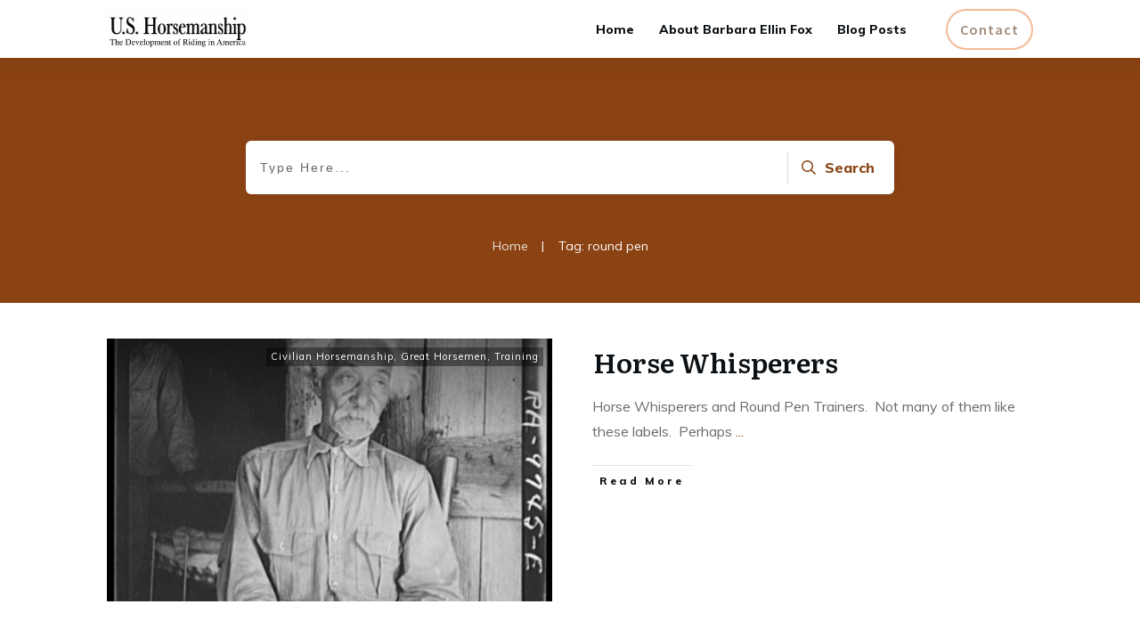

--- FILE ---
content_type: text/css
request_url: https://ushorsemanship.com/wp-content/uploads/thrive/theme-template-1681241431.css?ver=10.8.6
body_size: 17654
content:
@media (min-width: 300px){.tve-theme-1762 .content-section .section-content { padding: 0px !important; min-height: 650px !important; }.tve-theme-1762 #content { padding: 0px !important; }.tve-theme-1762 .bottom-section [data-css="tve-u-16ecb84bb2b"] { margin-left: -20px; padding: 0px !important; }.tve-theme-1762 .bottom-section [data-css="tve-u-16ecb84bb2a"] { margin: 0px 0px 15px !important; background-color: transparent !important; }:not(#tve) .tve-theme-1762 .bottom-section [data-css="tve-u-16ecb84bb2a"] p, :not(#tve) .tve-theme-1762 .bottom-section [data-css="tve-u-16ecb84bb2a"] li, :not(#tve) .tve-theme-1762 .bottom-section [data-css="tve-u-16ecb84bb2a"] blockquote, :not(#tve) .tve-theme-1762 .bottom-section [data-css="tve-u-16ecb84bb2a"] address, :not(#tve) .tve-theme-1762 .bottom-section [data-css="tve-u-16ecb84bb2a"] .tcb-plain-text, :not(#tve) .tve-theme-1762 .bottom-section [data-css="tve-u-16ecb84bb2a"] label { font-style: normal; }.tve-theme-1762 .bottom-section [data-css="tve-u-16ecb84bb2a"] p { padding: 0px !important; margin: 0px !important; }.tve-theme-1762 .bottom-section [data-css="tve-u-16ecb84bb2a"] h3 { padding: 0px !important; margin: 0px !important; }.tve-theme-1762 .bottom-section [data-css="tve-u-16ecb84bb2b"] > .tcb-flex-col { padding-left: 20px; }.tve-theme-1762 .bottom-section [data-css="tve-u-16e8d0bd13f"] { text-align: center; padding: 0px !important; background-image: none !important; margin-top: 0px !important; margin-bottom: 0px !important; }.tve-theme-1762 .bottom-section [data-css="tve-u-16ecb84bb26"] { padding: 0px 20px 20px !important; margin: 0px !important; }.tve-theme-1762 .bottom-section [data-css="tve-u-16ecb84bb27"] { border-bottom-left-radius: 6px; overflow: hidden; border-bottom-right-radius: 6px; background-color: transparent !important; background-image: none !important; }:not(#tve) .tve-theme-1762 .bottom-section .thrv-content-box [data-css="tve-u-16ecb84bb29"] p, :not(#tve) .tve-theme-1762 .bottom-section .thrv-content-box [data-css="tve-u-16ecb84bb29"] li, :not(#tve) .tve-theme-1762 .bottom-section .thrv-content-box [data-css="tve-u-16ecb84bb29"] blockquote, :not(#tve) .tve-theme-1762 .bottom-section .thrv-content-box [data-css="tve-u-16ecb84bb29"] address, :not(#tve) .tve-theme-1762 .bottom-section .thrv-content-box [data-css="tve-u-16ecb84bb29"] .tcb-plain-text, :not(#tve) .tve-theme-1762 .bottom-section .thrv-content-box [data-css="tve-u-16ecb84bb29"] label, :not(#tve) .tve-theme-1762 .bottom-section .thrv-content-box [data-css="tve-u-16ecb84bb29"] h1, :not(#tve) .tve-theme-1762 .bottom-section .thrv-content-box [data-css="tve-u-16ecb84bb29"] h2, :not(#tve) .tve-theme-1762 .bottom-section .thrv-content-box [data-css="tve-u-16ecb84bb29"] h3, :not(#tve) .tve-theme-1762 .bottom-section .thrv-content-box [data-css="tve-u-16ecb84bb29"] h4, :not(#tve) .tve-theme-1762 .bottom-section .thrv-content-box [data-css="tve-u-16ecb84bb29"] h5, :not(#tve) .tve-theme-1762 .bottom-section .thrv-content-box [data-css="tve-u-16ecb84bb29"] h6 { color: var(--tcb-skin-color-4); --tcb-applied-color:var$(--tcb-skin-color-4); }.tve-theme-1762 .bottom-section [data-css="tve-u-16ecb84bb3b"] { padding: 0px !important; margin-bottom: 10px !important; }.tve-theme-1762 .bottom-section [data-css="tve-u-16ecb84bb3d"] { --tcb-applied-color:rgba(0, 0, 0, 0.5); }.tve-theme-1762 .bottom-section [data-css="tve-u-16ecb84bb3e"] { padding: 0px !important; }.tve-theme-1762 .bottom-section [data-css="tve-u-16ecb84bb35"] { font-size: 22px; width: 22px; height: 22px; float: none; padding: 5px !important; margin: 0px auto !important; }.tve-theme-1762 .bottom-section [data-css="tve-u-16ecb84bb2f"] { float: none; z-index: 3; position: relative; min-width: 219px; margin: 0px auto !important; padding: 6px !important; }.tve-theme-1762 .bottom-section [data-css="tve-u-16ecb84bb31"] { padding: 0px !important; }.tve-theme-1762 .bottom-section [data-css="tve-u-16ecb84bb30"] { margin: 0px !important; }.tve-theme-1762 .bottom-section [data-css="tve-u-16ecb84bb32"] { font-size: 22px; width: 22px; height: 22px; float: none; padding: 5px !important; margin: 0px auto !important; }.tve-theme-1762 .bottom-section [data-css="tve-u-16ecb84bb33"] { font-size: 22px; width: 22px; height: 22px; float: none; padding: 5px !important; margin: 0px auto !important; }.tve-theme-1762 .bottom-section [data-css="tve-u-16ecb84bb34"] { font-size: 22px; width: 22px; height: 22px; float: none; padding: 5px !important; margin: 0px auto !important; }:not(#tve) .tve-theme-1762 .bottom-section [data-css="tve-u-16ecb84bb32"] > :first-child { color: var(--tcb-skin-color-4); }:not(#tve) .tve-theme-1762 .bottom-section [data-css="tve-u-16ecb84bb33"] > :first-child { color: var(--tcb-skin-color-4); }:not(#tve) .tve-theme-1762 .bottom-section [data-css="tve-u-16ecb84bb34"] > :first-child { color: var(--tcb-skin-color-4); }:not(#tve) .tve-theme-1762 .bottom-section [data-css="tve-u-16ecb84bb35"] > :first-child { color: var(--tcb-skin-color-4); }.tve-theme-1762 .bottom-section [data-css="tve-u-16ecb84bb2b"] > .tcb-flex-col > .tcb-col { justify-content: center; }:not(#tve) .tve-theme-1762 .bottom-section [data-css="tve-u-16ecb84bb32"]:hover > :first-child { color: var(--tcb-skin-color-3) !important; }:not(#tve) .tve-theme-1762 .bottom-section [data-css="tve-u-16ecb84bb3c"] { --tcb-applied-color:var$(--tcb-skin-color-3); letter-spacing: 2px; color: var(--tcb-skin-color-3) !important; text-transform: none !important; font-weight: var(--g-bold-weight, bold) !important; font-size: 22px !important; padding-bottom: 20px !important; margin-bottom: 0px !important; }.tve-theme-1762 .bottom-section [data-css="tve-u-16ecb857f33"] { background-image: url("https://secure.gravatar.com/avatar/1969ee24b27abfc11a0e5c90c28dc7da?s=256&d=mm&r=g&dynamic_author=1") !important; background-size: cover !important; background-position: 50% 50% !important; background-attachment: scroll !important; background-repeat: no-repeat !important; }.tve-theme-1762 .bottom-section [data-css="tve-u-16ecb85991f"] { width: 320px; float: none; padding: 0px !important; margin-left: auto !important; margin-right: auto !important; }.tve-theme-1762 .bottom-section [data-css="tve-u-16ecb85ac30"] { height: 370px !important; }.tve-theme-1762 .bottom-section [data-css="tve-u-16ecb883718"] { height: 253px; top: 0px; transform: rotate(180deg); }:not(#tve) .tve-theme-1762 .bottom-section [data-css="tve-u-16ecb8b9f08"] { --tcb-applied-color:rgba(0, 0, 0, 0.16); --g-regular-weight:200; --g-bold-weight:600; font-size: 80px !important; line-height: 1em !important; color: rgba(0, 0, 0, 0.16) !important; font-family: Muli !important; font-weight: var(--g-regular-weight, normal) !important; padding-bottom: 35px !important; margin-bottom: 0px !important; }.tve-theme-1762 .bottom-section [data-css="tve-u-16ecb8c4f33"] { text-align: left; }.tve-theme-1762 .bottom-section [data-css="tve-u-16ecb8ccc4d"] { padding: 0px !important; }.tve-theme-1762 .bottom-section [data-css="tve-u-16ecb8dd69b"] { padding: 0px !important; margin-bottom: 20px !important; }:not(#tve) .tve-theme-1762 .bottom-section [data-css="tve-u-16ecb8de870"] { letter-spacing: 3px; text-transform: uppercase !important; font-size: 14px !important; }:not(#tve) .tve-theme-1762 .bottom-section [data-css="tve-u-16ecb84bb33"]:hover > :first-child { color: var(--tcb-skin-color-3) !important; }:not(#tve) .tve-theme-1762 .bottom-section [data-css="tve-u-16ecb84bb34"]:hover > :first-child { color: var(--tcb-skin-color-3) !important; }:not(#tve) .tve-theme-1762 .bottom-section [data-css="tve-u-16ecb84bb35"]:hover > :first-child { color: var(--tcb-skin-color-3) !important; }.tve-theme-1762 .bottom-section .section-background { background-color: var(--tcb-skin-color-0) !important; background-image: linear-gradient(rgba(255, 255, 255, 0.8), rgba(255, 255, 255, 0.8)) !important; background-size: auto !important; background-position: 50% 50% !important; background-attachment: scroll !important; background-repeat: no-repeat !important; }.tve-theme-1762 .top-section .section-background { width: 100% !important; background-color: var(--tcb-skin-color-9) !important; }.tve-theme-1762 .top-section .section-content { text-align: center; width: 100% !important; min-height: 377px !important; padding: 40px 0px 0px !important; }.tve-theme-1762 .top-section [data-css="tve-u-16ef9f82fc4"] { background-image: url("http://ushorsemanship.com/wp-content/uploads/thrive-theme/images/Team_top-img-6-1.jpg") !important; background-size: cover !important; background-position: 50% 50% !important; background-attachment: scroll !important; background-repeat: no-repeat !important; }.tve-theme-1762 .top-section [data-css="tve-u-16ef9f85b00"] { margin: 0px !important; padding: 0px !important; }.tve-theme-1762 .top-section [data-css="tve-u-16ef9f87900"] { min-height: 480px !important; }.tve-theme-1762 .top-section [data-css="tve-u-16ef9f91104"] { float: none; margin-left: auto !important; margin-right: auto !important; padding: 0px !important; margin-bottom: 30px !important; }:not(#tve) .tve-theme-1762 .top-section [data-css="tve-u-16ef9f9350c"] { --tcb-applied-color:var$(--tcb-skin-color-4); color: var(--tcb-skin-color-4) !important; font-size: 40px !important; }:not(#tve) .tve-theme-1762 .top-section [data-css="tve-u-16ef9f9bbc8"] { padding-bottom: 0px !important; margin-bottom: 0px !important; }.tve-theme-1762 .top-section [data-css="tve-u-16ef9f9d128"] { float: none; padding: 0px !important; margin-left: auto !important; margin-right: auto !important; margin-bottom: 40px !important; }.tve-theme-1762 .top-section [data-css="tve-u-16ef9fb90db"] .tcb-button-link { background-color: var(--tcb-skin-color-0) !important; padding: 26px !important; }.tve-theme-1762 .top-section [data-css="tve-u-16ef9fb90db"] { float: none; position: relative; margin: 0px auto -37px !important; z-index: 12 !important; }:not(#tve) .tve-theme-1762 .top-section [data-css="tve-u-16ef9fb90db"] .tcb-button-link { line-height: 1.2em; font-size: 18px; }:not(#tve) .tve-theme-1762 .top-section [data-css="tve-u-16ef9fb90db"]:hover .tcb-button-link { background-color: var(--tcb-skin-color-3) !important; }.tve-theme-1762 .top-section [data-css="tve-u-16efa00ea59"] { height: 18px; top: 0px; transform: rotate(180deg); fill: var(--tcb-skin-color-9); }.tve-theme-1762 .top-section [data-css="tve-u-16efa024586"] { float: none; max-width: 750px; margin: 0px auto !important; padding: 1px !important; }.tve-theme-1762 #wrapper { --header-background-width:100%; --footer-background-width:100%; }.tve-theme-1765 .content-section .section-content { justify-content: center; display: flex; flex-direction: column; padding: 20px 10px !important; min-height: 600px !important; }.tve-theme-1765 .top-section .section-background { width: 100% !important; background-image: none !important; background-color: transparent !important; }.tve-theme-1765 #content { padding: 0px !important; }.tve-theme-1765 .bottom-section [data-css="tve-u-16ecb84bb2b"] { margin-left: -20px; padding: 0px !important; }.tve-theme-1765 .bottom-section [data-css="tve-u-16ecb84bb2a"] { margin: 0px 0px 15px !important; background-color: transparent !important; }:not(#tve) .tve-theme-1765 .bottom-section [data-css="tve-u-16ecb84bb2a"] p, :not(#tve) .tve-theme-1765 .bottom-section [data-css="tve-u-16ecb84bb2a"] li, :not(#tve) .tve-theme-1765 .bottom-section [data-css="tve-u-16ecb84bb2a"] blockquote, :not(#tve) .tve-theme-1765 .bottom-section [data-css="tve-u-16ecb84bb2a"] address, :not(#tve) .tve-theme-1765 .bottom-section [data-css="tve-u-16ecb84bb2a"] .tcb-plain-text, :not(#tve) .tve-theme-1765 .bottom-section [data-css="tve-u-16ecb84bb2a"] label { font-style: normal; }.tve-theme-1765 .bottom-section [data-css="tve-u-16ecb84bb2a"] p { padding: 0px !important; margin: 0px !important; }.tve-theme-1765 .bottom-section [data-css="tve-u-16ecb84bb2a"] h3 { padding: 0px !important; margin: 0px !important; }.tve-theme-1765 .bottom-section [data-css="tve-u-16ecb84bb2b"] > .tcb-flex-col { padding-left: 20px; }.tve-theme-1765 .bottom-section [data-css="tve-u-16e8d0bd13f"] { text-align: center; padding: 0px !important; background-image: none !important; margin-top: 0px !important; margin-bottom: 0px !important; }.tve-theme-1765 .bottom-section [data-css="tve-u-16ecb84bb26"] { padding: 0px 20px 20px !important; margin: 0px !important; }.tve-theme-1765 .bottom-section [data-css="tve-u-16ecb84bb27"] { border-bottom-left-radius: 6px; overflow: hidden; border-bottom-right-radius: 6px; background-color: transparent !important; background-image: none !important; }:not(#tve) .tve-theme-1765 .bottom-section .thrv-content-box [data-css="tve-u-16ecb84bb29"] p, :not(#tve) .tve-theme-1765 .bottom-section .thrv-content-box [data-css="tve-u-16ecb84bb29"] li, :not(#tve) .tve-theme-1765 .bottom-section .thrv-content-box [data-css="tve-u-16ecb84bb29"] blockquote, :not(#tve) .tve-theme-1765 .bottom-section .thrv-content-box [data-css="tve-u-16ecb84bb29"] address, :not(#tve) .tve-theme-1765 .bottom-section .thrv-content-box [data-css="tve-u-16ecb84bb29"] .tcb-plain-text, :not(#tve) .tve-theme-1765 .bottom-section .thrv-content-box [data-css="tve-u-16ecb84bb29"] label, :not(#tve) .tve-theme-1765 .bottom-section .thrv-content-box [data-css="tve-u-16ecb84bb29"] h1, :not(#tve) .tve-theme-1765 .bottom-section .thrv-content-box [data-css="tve-u-16ecb84bb29"] h2, :not(#tve) .tve-theme-1765 .bottom-section .thrv-content-box [data-css="tve-u-16ecb84bb29"] h3, :not(#tve) .tve-theme-1765 .bottom-section .thrv-content-box [data-css="tve-u-16ecb84bb29"] h4, :not(#tve) .tve-theme-1765 .bottom-section .thrv-content-box [data-css="tve-u-16ecb84bb29"] h5, :not(#tve) .tve-theme-1765 .bottom-section .thrv-content-box [data-css="tve-u-16ecb84bb29"] h6 { color: var(--tcb-skin-color-4); --tcb-applied-color:var$(--tcb-skin-color-4); }.tve-theme-1765 .bottom-section [data-css="tve-u-16ecb84bb3b"] { padding: 0px !important; margin-bottom: 10px !important; }.tve-theme-1765 .bottom-section [data-css="tve-u-16ecb84bb3d"] { --tcb-applied-color:rgba(0, 0, 0, 0.5); }.tve-theme-1765 .bottom-section [data-css="tve-u-16ecb84bb3e"] { padding: 0px !important; }.tve-theme-1765 .bottom-section [data-css="tve-u-16ecb84bb35"] { font-size: 22px; width: 22px; height: 22px; float: none; padding: 5px !important; margin: 0px auto !important; }.tve-theme-1765 .bottom-section [data-css="tve-u-16ecb84bb2f"] { float: none; z-index: 3; position: relative; min-width: 219px; margin: 0px auto !important; padding: 6px !important; }.tve-theme-1765 .bottom-section [data-css="tve-u-16ecb84bb31"] { padding: 0px !important; }.tve-theme-1765 .bottom-section [data-css="tve-u-16ecb84bb30"] { margin: 0px !important; }.tve-theme-1765 .bottom-section [data-css="tve-u-16ecb84bb32"] { font-size: 22px; width: 22px; height: 22px; float: none; padding: 5px !important; margin: 0px auto !important; }.tve-theme-1765 .bottom-section [data-css="tve-u-16ecb84bb33"] { font-size: 22px; width: 22px; height: 22px; float: none; padding: 5px !important; margin: 0px auto !important; }.tve-theme-1765 .bottom-section [data-css="tve-u-16ecb84bb34"] { font-size: 22px; width: 22px; height: 22px; float: none; padding: 5px !important; margin: 0px auto !important; }:not(#tve) .tve-theme-1765 .bottom-section [data-css="tve-u-16ecb84bb32"] > :first-child { color: var(--tcb-skin-color-4); }:not(#tve) .tve-theme-1765 .bottom-section [data-css="tve-u-16ecb84bb33"] > :first-child { color: var(--tcb-skin-color-4); }:not(#tve) .tve-theme-1765 .bottom-section [data-css="tve-u-16ecb84bb34"] > :first-child { color: var(--tcb-skin-color-4); }:not(#tve) .tve-theme-1765 .bottom-section [data-css="tve-u-16ecb84bb35"] > :first-child { color: var(--tcb-skin-color-4); }.tve-theme-1765 .bottom-section [data-css="tve-u-16ecb84bb2b"] > .tcb-flex-col > .tcb-col { justify-content: center; }:not(#tve) .tve-theme-1765 .bottom-section [data-css="tve-u-16ecb84bb32"]:hover > :first-child { color: var(--tcb-skin-color-3) !important; }:not(#tve) .tve-theme-1765 .bottom-section [data-css="tve-u-16ecb84bb3c"] { --tcb-applied-color:var$(--tcb-skin-color-3); letter-spacing: 2px; color: var(--tcb-skin-color-3) !important; text-transform: none !important; font-weight: var(--g-bold-weight, bold) !important; font-size: 22px !important; padding-bottom: 20px !important; margin-bottom: 0px !important; }.tve-theme-1765 .bottom-section [data-css="tve-u-16ecb857f33"] { background-image: url("http://ushorsemanship.com/wp-content/uploads/thrive-theme/images/author_image-6-1.png?dynamic_author=1") !important; background-size: cover !important; background-position: 50% 50% !important; background-attachment: scroll !important; background-repeat: no-repeat !important; }.tve-theme-1765 .bottom-section [data-css="tve-u-16ecb85991f"] { width: 320px; float: none; padding: 0px !important; margin-left: auto !important; margin-right: auto !important; }.tve-theme-1765 .bottom-section [data-css="tve-u-16ecb85ac30"] { height: 370px !important; }.tve-theme-1765 .bottom-section [data-css="tve-u-16ecb883718"] { height: 253px; top: 0px; transform: rotate(180deg); }:not(#tve) .tve-theme-1765 .bottom-section [data-css="tve-u-16ecb8b9f08"] { --tcb-applied-color:rgba(0, 0, 0, 0.16); --g-regular-weight:200; --g-bold-weight:600; font-size: 80px !important; line-height: 1em !important; color: rgba(0, 0, 0, 0.16) !important; font-family: Muli !important; font-weight: var(--g-regular-weight, normal) !important; padding-bottom: 35px !important; margin-bottom: 0px !important; }.tve-theme-1765 .bottom-section [data-css="tve-u-16ecb8c4f33"] { text-align: left; }.tve-theme-1765 .bottom-section [data-css="tve-u-16ecb8ccc4d"] { padding: 0px !important; }.tve-theme-1765 .bottom-section [data-css="tve-u-16ecb8dd69b"] { padding: 0px !important; margin-bottom: 20px !important; }:not(#tve) .tve-theme-1765 .bottom-section [data-css="tve-u-16ecb8de870"] { letter-spacing: 3px; text-transform: uppercase !important; font-size: 14px !important; }:not(#tve) .tve-theme-1765 .bottom-section [data-css="tve-u-16ecb84bb33"]:hover > :first-child { color: var(--tcb-skin-color-3) !important; }:not(#tve) .tve-theme-1765 .bottom-section [data-css="tve-u-16ecb84bb34"]:hover > :first-child { color: var(--tcb-skin-color-3) !important; }:not(#tve) .tve-theme-1765 .bottom-section [data-css="tve-u-16ecb84bb35"]:hover > :first-child { color: var(--tcb-skin-color-3) !important; }.tve-theme-1765 .bottom-section .section-background { background-color: var(--tcb-skin-color-0) !important; background-image: linear-gradient(rgba(255, 255, 255, 0.8), rgba(255, 255, 255, 0.8)) !important; background-size: auto !important; background-position: 50% 50% !important; background-attachment: scroll !important; background-repeat: no-repeat !important; }.tve-theme-1765 .top-section .section-content { justify-content: center; display: flex; flex-direction: column; min-height: 131px !important; padding: 20px !important; }:not(#tve) .tve-theme-1765 .content-section [data-css="tve-u-16ed08c8eaa"] { --tcb-applied-color:var$(--tcb-skin-color-3); color: rgb(5, 5, 65) !important; font-weight: var(--g-bold-weight, bold) !important; font-size: 32px !important; }.tve-theme-1765 .content-section [data-css="tve-u-16ed08ce675"] { padding: 0px !important; margin-bottom: 30px !important; }.tve-theme-1765 .content-section [data-css="tve-u-16ed091ce22"] { padding: 0px !important; margin-bottom: 20px !important; }:not(#tve) .tve-theme-1765 .content-section [data-css="tve-u-16ed0ae5266"] { font-size: 16px !important; padding-top: 0px !important; margin-top: 0px !important; padding-bottom: 0px !important; margin-bottom: 0px !important; }.tve-theme-1765 .content-section [data-css="tve-u-16eff785751"] { color: var(--tcb-skin-color-0) !important; }.tve-theme-1765 .content-section [data-css="tve-u-16eff79dd19"] { width: 375px; float: none; margin: 0px auto !important; }.tve-theme-1765 .content-section [data-css="tve-u-16eff79dd1c"] { margin-top: 0px; margin-left: 0px; }.tve-theme-1765 .main-container { background-color: transparent !important; padding: 20px 10px !important; }.tve-theme-1765 .content-section [data-css="tve-u-16eff810185"] > .tcb-flex-col > .tcb-col { justify-content: center; }.tve-theme-1765 #content .main-content-background { background-color: transparent !important; }:not(#tve) .tve-theme-1765 .content-section [data-css="tve-u-16eff83a887"] input { border: none; border-radius: 0px; overflow: hidden; color: rgba(0, 0, 0, 0.6); --tcb-applied-color:rgba(0, 0, 0, 0.6); font-size: 12px; }.tve-theme-1765 .content-section [data-css="tve-u-16ea67081c1"] { border-radius: 0px; overflow: hidden; border: 1px solid rgba(0, 0, 0, 0.22); padding: 5px !important; margin-top: 0px !important; margin-bottom: 0px !important; }:not(#tve) .tve-theme-1765 .content-section [data-css="tve-u-16eff83a885"] button { border-radius: 0px; overflow: hidden; border-color: rgb(132, 132, 132); font-size: 16px; letter-spacing: 1px; background-image: none !important; background-color: var(--tcb-skin-color-0) !important; padding: 12px !important; }:not(#tve) .tve-theme-1765 .content-section [data-css="tve-u-16eff83a885"]:hover button { background-color: var(--tcb-skin-color-0) !important; background-image: linear-gradient(rgba(255, 255, 255, 0.06), rgba(255, 255, 255, 0.06)) !important; background-size: auto !important; background-position: 50% 50% !important; background-attachment: scroll !important; background-repeat: no-repeat !important; }.tve-theme-1765 .content-section [data-css="tve-u-16eff83a886"] { float: left; z-index: 3; position: relative; top: 0px; margin-right: auto !important; margin-left: auto !important; padding-left: 5px !important; padding-right: 5px !important; }.tve-theme-1765 .content-section [data-css="tve-u-16eff83a887"] input { letter-spacing: 1px; background-color: transparent !important; padding: 12px !important; }:not(#tve) .tve-theme-1765 .content-section [data-css="tve-u-16eff83a887"]:hover input { color: rgb(20, 20, 20) !important; --tcb-applied-color:rgb(20, 20, 20) !important; }.tve-theme-1765 .content-section [data-css="tve-u-16eff851c70"] { text-align: center; padding: 40px !important; }.tve-theme-1765 .content-section [data-css="tve-u-16eff810185"] { padding: 0px !important; }.tve-theme-1765 .content-section [data-css="tve-u-16eff85bbea"] { margin: 0px !important; }.tve-theme-1765 #wrapper { --footer-background-width:100%; --header-background-width:100%; }.tve-theme-1766 .main-container { padding: 20px 10px !important; }.tve-theme-1766 #wrapper { --header-background-width:100%; --footer-background-width:100%; --bottom-background-width:100%; --top-background-width:100%; }:not(#layout) .tve-theme-1766 .main-container { --separator-size:40px; }.tve-theme-1766 #content { padding: 0px !important; }.tve-theme-1766 .top-section .section-content { justify-content: center; display: flex; flex-direction: column; text-align: center; min-height: 320px !important; padding-left: 20px !important; padding-right: 20px !important; }.tve-theme-1766 .top-section .section-background { background-color: transparent !important; background-image: url("http://ushorsemanship.com/wp-content/uploads/2018/04/us-cavalry-fort-sam-houston-1917.jpg") !important; background-size: cover !important; background-position: 50% 50% !important; background-attachment: scroll !important; background-repeat: no-repeat !important; }.tve-theme-1766 .top-section .section-content p, .tve-theme-1766 .top-section .section-content li, .tve-theme-1766 .top-section .section-content label, .tve-theme-1766 .top-section .section-content .tcb-plain-text { color: rgb(255, 255, 255); --tcb-applied-color:rgb(255, 255, 255); }:not(#tve) .tve-theme-1766 .top-section [data-css="tve-u-16f189c8a2a"] { --tcb-applied-color:rgb(255, 255, 255); color: rgb(255, 255, 255) !important; padding-bottom: 0px !important; margin-bottom: 0px !important; font-size: 40px !important; }.tve-theme-1766 .top-section [data-css="tve-u-16f189cbb67"] { max-width: 20%; }.tve-theme-1766 .top-section [data-css="tve-u-16f189cbb79"] { max-width: 60%; }.tve-theme-1766 .top-section [data-css="tve-u-16f189cbb8a"] { max-width: 20%; }.tve-theme-1766 .top-section [data-css="tve-u-16f18a12c8d"] > .tcb-flex-col > .tcb-col { justify-content: center; }.tve-theme-1766 .top-section [data-css="tve-u-16f18a12c8d"] { padding: 0px !important; }.tve-theme-1766 .top-section [data-css="tve-u-16f18a1470c"] { float: none; min-width: 780px; margin: 0px auto 8px !important; }.tve-theme-1766 .top-section .thrv-divider[data-css="tve-u-16f18a16842"] .tve_sep { border-width: 1px !important; border-color: rgba(255, 255, 255, 0.75) !important; }.tve-theme-1766 .top-section .thrv-divider[data-css="tve-u-16f18a198ec"] .tve_sep { border-width: 1px !important; border-color: rgba(255, 255, 255, 0.75) !important; }.tve-theme-1766 .top-section [data-css="tve-u-16f18a29140"] { padding: 0px !important; }:not(#tve) .tve-theme-1766 .top-section [data-css="tve-u-16f18a2a395"] { padding-bottom: 0px !important; margin-bottom: 0px !important; line-height: 1.5em !important; padding-top: 0px !important; margin-top: 0px !important; }.tve-theme-1766 .top-section [data-css="tve-u-16f18a35a22"] { padding: 0px !important; }.tve-theme-1766 .sidebar-section .tcb-post-list[data-css="tve-u-16eb7cc1dec"] .post-wrapper.thrv_wrapper { width: calc(100% + 0px); }.tve-theme-1766 .sidebar-section .tcb-post-list[data-css="tve-u-16eb7cc1dec"] .post-wrapper.thrv_wrapper:not(:nth-child(3n)) { margin-right: 35px !important; }.tve-theme-1766 .sidebar-section [data-css="tve-u-16eb7cc1dec"].tcb-post-list .post-wrapper { border-bottom: 1px solid rgba(0, 0, 0, 0); padding-bottom: 20px !important; }.tve-theme-1766 .sidebar-section [data-css="tve-u-16eb7cc1dec"].tcb-post-list [data-css="tve-u-16eb7cc1df1"] { --g-bold-weight:600; --g-regular-weight:400; --tve-color:var(--tcb-skin-color-4); --tve-font-size:16px; margin-bottom: 0px !important; margin-top: 0px !important; }.tve-theme-1766 .sidebar-section [data-css="tve-u-16eb7cc1dec"].tcb-post-list [data-css="tve-u-16eb7cc1def"] { background-image: url("http://ushorsemanship.com/wp-content/uploads/thrive-theme/images/shapeshift_top_section_002-2-1024x683-2.jpg?dynamic_featured=1&size=large") !important; background-size: cover !important; background-position: 50% 50% !important; background-attachment: scroll !important; background-repeat: no-repeat !important; }.tve-theme-1766 .sidebar-section [data-css="tve-u-16eb7cc1dec"].tcb-post-list [data-css="tve-u-16eb7cc1dee"] { margin-top: 0px !important; margin-bottom: 8px !important; }.tve-theme-1766 .sidebar-section [data-css="tve-u-16eb7cc1dec"].tcb-post-list .thrv-content-box [data-css="tve-u-16eb7cc1df0"] { min-height: 125px; }.tve-theme-1766 .sidebar-section .tcb-post-list[data-css="tve-u-16eb7cc1dec"] .post-wrapper.thrv_wrapper:not(:nth-child(n+4)) { margin-top: 0px !important; }.tve-theme-1766 .sidebar-section [data-css="tve-u-16eb7cc1dec"].tcb-post-list [data-css="tve-u-16eb7cc1dee"]:hover [data-css="tve-u-16eb7cc1def"] { filter: grayscale(0) blur(0px) !important; background-image: url("http://ushorsemanship.com/wp-content/uploads/thrive-theme/images/shapeshift_top_section_002-2-1024x683-2.jpg?dynamic_featured=1&size=large") !important; background-size: cover !important; background-position: 50% 50% !important; background-attachment: scroll !important; background-repeat: no-repeat !important; }:not(#tve) .tve-theme-1766 .sidebar-section [data-css="tve-u-16eb7cc1dec"].tcb-post-list .tcb-post-title[data-css="tve-u-16eb7cc1df1"]:hover a, :not(#tve) .tve-theme-1766 .sidebar-section [data-css="tve-u-16eb7cc1dec"].tcb-post-list .tcb-post-title[data-css="tve-u-16eb7cc1df1"]:hover { text-decoration: none !important; color: var(--tve-color, var(--tcb-skin-color-3)) !important; --tcb-applied-color:var$(--tcb-skin-color-3) !important; }.tve-theme-1766 .sidebar-section [data-css="tve-u-16eb7cc1dec"].tcb-post-list .tcb-post-title[data-css="tve-u-16eb7cc1df1"] a, .tve-theme-1766 .sidebar-section [data-css="tve-u-16eb7cc1dec"].tcb-post-list .tcb-post-title[data-css="tve-u-16eb7cc1df1"] { font-weight: var(--g-bold-weight, bold); --tcb-applied-color:var$(--tcb-skin-color-4); color: var(--tve-color, var(--tcb-skin-color-4)); font-size: var(--tve-font-size, 16px); font-family: Literata !important; }.tve-theme-1766 .sidebar-section .tcb-post-list[data-css="tve-u-16eb7cc1dec"] .post-wrapper.thrv_wrapper:nth-child(n+2) { margin-top: 20px !important; }.tve-theme-1766 .sidebar-section .tcb-post-list[data-css="tve-u-16eb7cc1dec"] .post-wrapper.thrv_wrapper:not(:nth-child(n+2)) { margin-top: 0px !important; }.tve-theme-1766 .sidebar-section .tcb-post-list[data-css="tve-u-16eb7cc1dec"] .post-wrapper.thrv_wrapper:nth-child(n) { margin-right: 0px !important; }.tve-theme-1766 .sidebar-section [data-css="tve-u-16eb7cc1dec"] { margin-top: 0px !important; margin-bottom: 30px !important; }.tve-theme-1766 .sidebar-section .section-content p, .tve-theme-1766 .sidebar-section .section-content li, .tve-theme-1766 .sidebar-section .section-content label, .tve-theme-1766 .sidebar-section .section-content .tcb-plain-text { font-weight: 600 !important; }.tve-theme-1766 .sidebar-section .section-content p, .tve-theme-1766 .sidebar-section .section-content li, .tve-theme-1766 .sidebar-section .section-content label, .tve-theme-1766 .sidebar-section .section-content .tcb-plain-text, .tve-theme-1766 .sidebar-section .section-content h1, .tve-theme-1766 .sidebar-section .section-content h2, .tve-theme-1766 .sidebar-section .section-content h3, .tve-theme-1766 .sidebar-section .section-content h4, .tve-theme-1766 .sidebar-section .section-content h5, .tve-theme-1766 .sidebar-section .section-content h6 { font-family: Muli; }.tve-theme-1766 .sidebar-section .section-content { --g-regular-weight:400; --g-bold-weight:600; padding: 20px 10px !important; }:not(#tve) .tve-theme-1766 .sidebar-section [data-css="tve-u-16eb7cc1dec"].tcb-post-list [data-css="tve-u-16eb7cc1df1"]:hover { --tve-color:var(--tcb-skin-color-3) !important; }:not(#tve) .tve-theme-1766 .sidebar-section [data-css="tve-u-17058d2f3b8"] { letter-spacing: 4px; padding-top: 20px !important; margin-top: 0px !important; padding-bottom: 20px !important; margin-bottom: 0px !important; font-size: 11px !important; text-transform: uppercase !important; color: var(--tcb-skin-color-4) !important; --tcb-applied-color:var$(--tcb-skin-color-4) !important; font-weight: var(--g-bold-weight, bold) !important; }.tve-theme-1766 .sidebar-section [data-css="tve-u-17058d3d5d0"] { padding: 0px !important; }.tve-theme-1766 .sidebar-section [data-css="tve-u-170630ca2ed"] .tve_social_items { font-size: 12px !important; }.tve-theme-1766 .sidebar-section [data-css="tve-u-170630ca2ed"] { margin-top: 0px !important; }.tve-theme-1766 .sidebar-section [data-css="tve-u-17066e1675e"] { padding: 0px !important; margin-bottom: 40px !important; margin-top: 0px !important; }.tve-theme-1766 .bottom-section .section-background { background-image: none !important; background-color: rgb(247, 247, 247) !important; }.tve-theme-1766 .bottom-section .section-content { justify-content: center; display: flex; flex-direction: column; min-height: 1px !important; padding: 40px 20px 70px !important; }.tve-theme-1766 .bottom-section [data-css="tve-u-16eccd9c6d3"] { padding: 0px !important; margin-bottom: 40px !important; }.tve-theme-1766 .bottom-section [data-css="tve-u-170773f37a2"] { --tve-font-weight:var(--g-regular-weight, normal); --tve-font-family:Muli; --g-bold-weight:600; --g-regular-weight:400; --tve-color:var(--tcb-skin-color-5); --tve-font-size:14px; margin-bottom: 5px !important; margin-top: 10px !important; }:not(#tve) .tve-theme-1766 .bottom-section [data-css="tve-u-170773f37a2"] { font-family: var(--tve-font-family, Muli); --tcb-applied-color:var$(--tcb-skin-color-5); color: var(--tve-color, var(--tcb-skin-color-5)) !important; font-weight: var(--tve-font-weight, var(--g-regular-weight, normal) ) !important; font-size: var(--tve-font-size, 14px) !important; }:not(#tve) .tve-theme-1766 .bottom-section [data-css="tve-u-170773f37a5"]:hover input, :not(#tve) .tve-theme-1766 .bottom-section [data-css="tve-u-170773f37a5"]:hover textarea { background-image: none !important; border-bottom: 1px solid var(--tcb-skin-color-1) !important; }.tve-theme-1766 .bottom-section [data-css="tve-u-170773f37a5"] input, .tve-theme-1766 .bottom-section [data-css="tve-u-170773f37a5"] textarea { padding: 12px !important; margin-bottom: 0px !important; }:not(#tve) .tve-theme-1766 .bottom-section [data-css="tve-u-170773f37a5"] input, :not(#tve) .tve-theme-1766 .bottom-section [data-css="tve-u-170773f37a5"] textarea { border-color: currentcolor currentcolor rgba(0, 0, 0, 0.15); border-style: none none solid; border-width: medium medium 1px; border-image: initial; border-radius: 0px; overflow: hidden; }.tve-theme-1766 .bottom-section [data-css="tve-u-170773f37a8"] { --tve-font-weight:var(--g-regular-weight, normal); --tve-font-family:Muli; --g-bold-weight:600; --g-regular-weight:400; --tve-color:var(--tcb-skin-color-5); --tve-font-size:14px; margin-bottom: 5px !important; margin-top: 10px !important; }:not(#tve) .tve-theme-1766 .bottom-section [data-css="tve-u-170773f37a8"] { font-family: var(--tve-font-family, Muli); --tcb-applied-color:var$(--tcb-skin-color-5); color: var(--tve-color, var(--tcb-skin-color-5)) !important; font-weight: var(--tve-font-weight, var(--g-regular-weight, normal) ) !important; font-size: var(--tve-font-size, 14px) !important; }:not(#tve) .tve-theme-1766 .bottom-section [data-css="tve-u-170773f37ac"]:hover input, :not(#tve) .tve-theme-1766 .bottom-section [data-css="tve-u-170773f37ac"]:hover textarea { background-image: none !important; border-bottom: 1px solid var(--tcb-skin-color-1) !important; }.tve-theme-1766 .bottom-section [data-css="tve-u-170773f37ac"] input, .tve-theme-1766 .bottom-section [data-css="tve-u-170773f37ac"] textarea { padding: 12px !important; margin-bottom: 0px !important; }:not(#tve) .tve-theme-1766 .bottom-section [data-css="tve-u-170773f37ac"] input, :not(#tve) .tve-theme-1766 .bottom-section [data-css="tve-u-170773f37ac"] textarea { border-color: currentcolor currentcolor rgba(0, 0, 0, 0.15); border-style: none none solid; border-width: medium medium 1px; border-image: initial; border-radius: 0px; overflow: hidden; }.tve-theme-1766 .bottom-section [data-css="tve-u-170773f37af"] { --tve-font-weight:var(--g-regular-weight, normal); --tve-font-family:Muli; --g-bold-weight:600; --g-regular-weight:400; --tve-color:var(--tcb-skin-color-5); --tve-font-size:14px; margin-bottom: 5px !important; margin-top: 10px !important; }:not(#tve) .tve-theme-1766 .bottom-section [data-css="tve-u-170773f37af"] { font-family: var(--tve-font-family, Muli); --tcb-applied-color:var$(--tcb-skin-color-5); color: var(--tve-color, var(--tcb-skin-color-5)) !important; font-weight: var(--tve-font-weight, var(--g-regular-weight, normal) ) !important; font-size: var(--tve-font-size, 14px) !important; }:not(#tve) .tve-theme-1766 .bottom-section [data-css="tve-u-170773f37b2"]:hover input, :not(#tve) .tve-theme-1766 .bottom-section [data-css="tve-u-170773f37b2"]:hover textarea { background-image: none !important; border-bottom: 1px solid var(--tcb-skin-color-1) !important; }.tve-theme-1766 .bottom-section [data-css="tve-u-170773f37b2"] input, .tve-theme-1766 .bottom-section [data-css="tve-u-170773f37b2"] textarea { padding: 20px 20px 20px 12px !important; margin-bottom: 0px !important; }:not(#tve) .tve-theme-1766 .bottom-section [data-css="tve-u-170773f37b2"] input, :not(#tve) .tve-theme-1766 .bottom-section [data-css="tve-u-170773f37b2"] textarea { border-color: currentcolor currentcolor rgba(0, 0, 0, 0.15); border-style: none none solid; border-width: medium medium 1px; border-image: initial; border-radius: 0px; overflow: hidden; }:not(#tve) .tve-theme-1766 .bottom-section [data-css="tve-u-170773f37b8"]:hover button { background-color: rgb(47, 138, 231) !important; }:not(#tve) .tve-theme-1766 .bottom-section [data-css="tve-u-170773f37b8"] button { text-transform: capitalize; border-color: rgb(255, 254, 254); font-weight: var(--tve-font-weight, var(--g-regular-weight, normal)); font-family: var(--tve-font-family, Muli); font-size: var(--tve-font-size, 12px); background-image: none !important; background-color: var(--tcb-skin-color-4) !important; padding: 14px !important; }:not(#tve) .tve-theme-1766 .bottom-section [data-css="tve-u-170773f37b8"] { max-width: 34%; width: 34%; }.tve-theme-1766 .bottom-section [data-css="tve-u-170773f37b8"] { float: right; z-index: 3; position: relative; --tve-font-weight:var(--g-regular-weight, normal); --tve-font-family:Muli; --g-bold-weight:500; --g-regular-weight:400; --tve-font-size:12px; }:not(#tve) .tve-theme-1766 .bottom-section [data-css="tve-u-170773f37a5"] input, :not(#tve) .tve-theme-1766 .bottom-section [data-css="tve-u-170773f37a5"] input::placeholder, :not(#tve) .tve-theme-1766 .bottom-section [data-css="tve-u-170773f37a5"] textarea, :not(#tve) .tve-theme-1766 .bottom-section [data-css="tve-u-170773f37a5"] textarea::placeholder { font-weight: var(--tve-font-weight, var(--g-regular-weight, normal)); font-family: var(--tve-font-family, Muli); font-size: var(--tve-font-size, 16px); }:not(#tve) .tve-theme-1766 .bottom-section [data-css="tve-u-170773f37ac"] input, :not(#tve) .tve-theme-1766 .bottom-section [data-css="tve-u-170773f37ac"] input::placeholder, :not(#tve) .tve-theme-1766 .bottom-section [data-css="tve-u-170773f37ac"] textarea, :not(#tve) .tve-theme-1766 .bottom-section [data-css="tve-u-170773f37ac"] textarea::placeholder { font-weight: var(--tve-font-weight, var(--g-regular-weight, normal)); font-family: var(--tve-font-family, Muli); font-size: var(--tve-font-size, 16px); }:not(#tve) .tve-theme-1766 .bottom-section [data-css="tve-u-170773f37b2"] input, :not(#tve) .tve-theme-1766 .bottom-section [data-css="tve-u-170773f37b2"] input::placeholder, :not(#tve) .tve-theme-1766 .bottom-section [data-css="tve-u-170773f37b2"] textarea, :not(#tve) .tve-theme-1766 .bottom-section [data-css="tve-u-170773f37b2"] textarea::placeholder { font-weight: var(--tve-font-weight, var(--g-regular-weight, normal)); font-family: var(--tve-font-family, Muli); font-size: var(--tve-font-size, 16px); }.tve-theme-1766 .bottom-section [data-css="tve-u-170773f37a5"] { --tve-font-weight:var(--g-regular-weight, normal); --tve-font-family:Muli; --g-regular-weight:400; --g-bold-weight:500; --tve-font-size:16px; }.tve-theme-1766 .bottom-section [data-css="tve-u-170773f37ac"] { --tve-font-weight:var(--g-regular-weight, normal); --tve-font-family:Muli; --g-regular-weight:400; --g-bold-weight:500; --tve-font-size:16px; }.tve-theme-1766 .bottom-section [data-css="tve-u-170773f37b2"] { --tve-font-weight:var(--g-regular-weight, normal); --tve-font-family:Muli; --g-regular-weight:400; --g-bold-weight:500; --tve-font-size:16px; }.tve-theme-1766 .bottom-section [data-css="tve-u-1707741019f"] { margin-left: -30px; padding-top: 0px !important; padding-bottom: 0px !important; }.tve-theme-1766 .bottom-section [data-css="tve-u-170774104ce"] { margin-top: 0px !important; margin-bottom: 0px !important; }.tve-theme-1766 .bottom-section [data-css="tve-u-170773fce45"] { margin-bottom: 0px !important; }.tve-theme-1766 .bottom-section [data-css="tve-u-17077416b6f"] { margin-bottom: 0px !important; margin-top: 0px !important; }:not(#tve) .tve-theme-1766 .bottom-section [data-css="tve-u-1707742b4a3"] > :first-child { color: rgb(255, 255, 255); }.tve-theme-1766 .bottom-section [data-css="tve-u-170773f8330"] { padding: 0px !important; margin: 0px !important; }:not(#tve) .tve-theme-1766 .bottom-section [data-css="tve-u-170773f37b8"] .thrv_icon { left: 0px; right: auto; transform: translate(50%, -50%); }.tve-theme-1766 .bottom-section [data-css="tve-u-17077fc4c4f"] { max-width: 42%; }.tve-theme-1766 .bottom-section [data-css="tve-u-17077fc4cab"] { max-width: 58%; }.tve-theme-1766 .bottom-section [data-css="tve-u-1707741019f"] > .tcb-flex-col { padding-left: 30px; }:not(#tve) .tve-theme-1766 .bottom-section [data-css="tve-u-17077fe1f03"] { padding-bottom: 0px !important; margin-bottom: 0px !important; }:not(#tve) .tve-theme-1766 .bottom-section :not(#tve) [data-css="tve-u-170773f37b8"]:hover button { background-color: var(--tcb-skin-color-4) !important; background-image: linear-gradient(rgba(255, 255, 255, 0.08), rgba(255, 255, 255, 0.08)) !important; background-size: auto !important; background-position: 50% 50% !important; background-attachment: scroll !important; background-repeat: no-repeat !important; }.tve-theme-1766 .content-section #main { margin-top: 0px !important; margin-bottom: 40px !important; }.tve-theme-1766 .content-section #main .post-wrapper { border-bottom: medium none; padding-bottom: 0px !important; }:not(#tve) .tve-theme-1766 .content-section #main .post-wrapper:hover { border-bottom: medium none !important; }.tve-theme-1766 .content-section #main .post-wrapper.thrv_wrapper { width: calc(50% - 20px); }.tve-theme-1766 .content-section #main [data-css="tve-u-16eb7bd89fa"] { --tve-line-height:1em; --tve-font-size:10px; margin-top: 0px !important; margin-bottom: 0px !important; padding: 0px !important; }.tve-theme-1766 .content-section #main [data-css="tve-u-16eb7bd89f8"] { float: left; z-index: 3; position: relative; margin-top: 0px !important; margin-bottom: 0px !important; padding: 1px 8px !important; }.tve-theme-1766 .content-section #main [data-css="tve-u-16eb7bd89fb"] { font-size: 14px; width: 14px; height: 14px; display: inline-block; margin: 0px !important; padding-left: 10px !important; }.tve-theme-1766 .content-section #main [data-css="tve-u-16eb7bd89f7"]::after { clear: both; }:not(#tve) .tve-theme-1766 .content-section #main [data-css="tve-u-16eb7bd89fb"] > :first-child { color: rgb(180, 180, 180); }:not(#tve) .tve-theme-1766 .content-section #main [data-css="tve-u-16eb7bd89fa"] { --tcb-applied-color:rgb(153, 153, 153); font-size: var(--tve-font-size, 10px); line-height: var(--tve-line-height, 1em); color: rgb(153, 153, 153) !important; }.tve-theme-1766 .content-section #main [data-css="tve-u-16eb7c2edcd"] { border-left: medium none !important; }.tve-theme-1766 .content-section .section-content { --g-regular-weight:400; --g-bold-weight:800; padding: 10px 10px 20px !important; }:not(#tve) .tve-theme-1766 .content-section #main [data-css="tve-u-16ec6869692"] .tcb-button-link span { font-weight: var(--g-bold-weight, bold); color: var(--tve-color, var(--tcb-skin-color-4)); --tcb-applied-color:var$(--tcb-skin-color-4); }:not(#tve) .tve-theme-1766 .content-section #main [data-css="tve-u-16ec6869692"] .tcb-button-link { font-family: Muli; font-size: 12px !important; }.tve-theme-1766 .content-section #main [data-css="tve-u-16ec6869692"] { --g-regular-weight:400; --g-bold-weight:800; --tve-color:var(--tcb-skin-color-4); }.tve-theme-1766 .content-section #main [data-css="tve-u-16ec6869692"] .tcb-button-link { letter-spacing: 2px; border-color: rgba(0, 0, 0, 0.16) currentcolor; border-style: solid none; border-width: 1px medium; border-image: initial; border-radius: 0px; overflow: hidden; padding: 12px 8px !important; }:not(#tve) .tve-theme-1766 .content-section #main [data-css="tve-u-16ec6869692"]:hover .tcb-button-link span { color: var(--tve-color, var(--tcb-skin-color-0)) !important; --tcb-applied-color:var$(--tcb-skin-color-0) !important; }.tve-theme-1766 .content-section #main [data-css="tve-u-16ec6ce3d3b"] { padding: 0px !important; }:not(#tve) .tve-theme-1766 .content-section #main [data-css="tve-u-16ec6ce3d3b"] { --tcb-applied-color:rgb(153, 153, 153); letter-spacing: 4px; font-size: 12px !important; text-transform: uppercase !important; color: rgb(153, 153, 153) !important; padding-bottom: 0px !important; margin-bottom: 0px !important; }:not(#tve) .tve-theme-1766 .content-section #main [data-css="tve-u-16ec6ce5e37"] { --tcb-applied-color:rgb(153, 153, 153); letter-spacing: 3px; font-size: 10px !important; text-transform: uppercase !important; color: rgb(153, 153, 153) !important; padding-bottom: 0px !important; margin-bottom: 0px !important; padding-top: 0px !important; margin-top: 0px !important; }.tve-theme-1766 .content-section #main [data-css="tve-u-16ec6ce9bf9"] { float: left; z-index: 3; position: relative; min-width: 275px; --tve-font-size:9px; padding: 0px !important; margin: 0px 0px 10px !important; }.tve-theme-1766 .content-section #main [data-css="tve-u-16ec6ce9c8e"]::after { clear: both; }.tve-theme-1766 .content-section #main [data-css="tve-u-16ec6cec0d5"] { margin-left: 0px; padding: 0px !important; }.tve-theme-1766 .content-section #main [data-css="tve-u-16ec6cec0d5"] > .tcb-flex-col > .tcb-col { justify-content: center; }.tve-theme-1766 .content-section #main [data-css="tve-u-16ec6cef97c"] { max-width: 63.3%; }.tve-theme-1766 .content-section #main [data-css="tve-u-16ec6cefa07"] { max-width: 36.7%; }.tve-theme-1766 .content-section #main [data-css="tve-u-16ec6cfd45b"]::after { clear: both; }:not(#tve) .tve-theme-1766 .content-section #main [data-css="tve-u-16ec6ce9bf9"] p, :not(#tve) .tve-theme-1766 .content-section #main [data-css="tve-u-16ec6ce9bf9"] li, :not(#tve) .tve-theme-1766 .content-section #main [data-css="tve-u-16ec6ce9bf9"] blockquote, :not(#tve) .tve-theme-1766 .content-section #main [data-css="tve-u-16ec6ce9bf9"] address, :not(#tve) .tve-theme-1766 .content-section #main [data-css="tve-u-16ec6ce9bf9"] .tcb-plain-text, :not(#tve) .tve-theme-1766 .content-section #main [data-css="tve-u-16ec6ce9bf9"] label { font-size: var(--tve-font-size, 9px); }.tve-theme-1766 .content-section #main [data-css="tve-u-16eb7bd89f8"] > .tve-cb { display: block; }.tve-theme-1766 .content-section #main [data-css="tve-u-16ec6cec0d5"] > .tcb-flex-col { padding-left: 0px; }.tve-theme-1766 .content-section #main [data-css="tve-u-16ecb0fccee"] { border-right: 1px solid rgb(232, 232, 232) !important; padding-right: 15px !important; }.tve-theme-1766 .content-section #main [data-css="tve-u-16ecb55f946"] { padding: 0px !important; margin-bottom: 0px !important; margin-top: 0px !important; }:not(#tve) .tve-theme-1766 .content-section #main [data-css="tve-u-16ec6869692"]:hover .tcb-button-link { border-top: 1px solid var(--tcb-skin-color-1) !important; border-bottom: 1px solid var(--tcb-skin-color-1) !important; }.tve-theme-1766 .content-section [data-css="tve-u-16f12999493"] { border-top: medium none; }.tve-theme-1766 .content-section [data-css="tve-u-16f180ef6c8"] .tcb-button-link { border: medium none; border-radius: 0px; overflow: hidden; }.tve-theme-1766 .content-section [data-css="tve-u-16f180eff10"] .tcb-button-link { border-radius: 0px; overflow: hidden; border: medium none; }:not(#tve) .tve-theme-1766 .content-section [data-css="tve-u-16f180eff10"]:hover .tcb-button-link { background-color: transparent !important; }:not(#tve) .tve-theme-1766 .content-section [data-css="tve-u-16f180eff10"] .tcb-button-link { font-size: var(--tve-font-size, 11px) !important; }:not(#tve) .tve-theme-1766 .content-section [data-css="tve-u-16f180ef6c8"]:hover .tcb-button-link { background-color: transparent !important; }:not(#tve) .tve-theme-1766 .content-section [data-css="tve-u-16f180ef6c8"]:hover .tcb-button-link span { color: var(--tcb-skin-color-0) !important; --tcb-applied-color:var$(--tcb-skin-color-0) !important; }.tve-theme-1766 .content-section [data-css="tve-u-16f180ef6c8"] { --tve-font-size:12px; margin: 0px !important; }:not(#tve) .tve-theme-1766 .content-section [data-css="tve-u-16f180ef6c8"] .tcb-button-link { font-size: var(--tve-font-size, 12px) !important; }.tve-theme-1766 .content-section [data-css="tve-u-16f180eff10"] { margin: 2px !important; --tve-font-size:12px; }:not(#tve) .tve-theme-1766 .content-section #main [data-css="tve-u-16ec6869692"]:hover { --tve-color:var(--tcb-skin-color-0) !important; }:not(#tve) .tve-theme-1766 .content-section #main [data-css="tve-u-16fa868df06"] { color: inherit !important; font-family: inherit !important; font-size: inherit !important; }:not(#tve) .tve-theme-1766 .content-section #main [data-css="tve-u-16fa868df06"]:hover { color: var(--tcb-skin-color-3) !important; }.tve-theme-1766 .content-section #main .post-wrapper.thrv_wrapper:nth-child(n+3) { margin-top: 40px !important; }.tve-theme-1766 .content-section #main .post-wrapper.thrv_wrapper:not(:nth-child(n+3)) { margin-top: 0px !important; }.tve-theme-1766 .content-section #main .post-wrapper.thrv_wrapper:not(:nth-child(2n)) { margin-right: 40px !important; }.tve-theme-1766 .content-section #main .post-wrapper.thrv_wrapper:nth-child(2n) { margin-right: 0px !important; }.tve-theme-1766 .content-section #main [data-css="tve-u-170aae40f55"] { background-image: url("http://ushorsemanship.com/wp-content/uploads/2009/07/good-form073-copy.jpg?dynamic_featured=1&size=full") !important; background-size: cover !important; background-position: 50% 50% !important; background-attachment: scroll !important; background-repeat: no-repeat !important; }.tve-theme-1766 .content-section #main [data-css="tve-u-170aae42b46"] { padding: 0px !important; margin: 0px !important; z-index: 4 !important; }.tve-theme-1766 .content-section #main .thrv-content-box [data-css="tve-u-170aae452a1"] { min-height: 220px !important; }:not(#tve) .tve-theme-1766 .content-section #main [data-css="tve-u-171309d2be7"] { font-size: 24px !important; padding-bottom: 15px !important; margin-bottom: 0px !important; }.tve-theme-1766 .content-section #main [data-css="tve-u-171309e5dfc"] { left: 0px; bottom: 0px; margin-top: 0px !important; margin-bottom: 0px !important; padding: 8px !important; position: absolute !important; z-index: 12 !important; }.tve-theme-1766 .content-section #main [data-css="tve-u-171309e9d70"] { padding: 0px !important; margin: 0px 0px 15px !important; }.tve-theme-1766 .content-section #main [data-css="tve-u-171309ef3fb"] { background-color: var(--tcb-skin-color-4) !important; }:not(#tve) .tve-theme-1766 .content-section #main .thrv-content-box [data-css="tve-u-171309f04cb"] p, :not(#tve) .tve-theme-1766 .content-section #main .thrv-content-box [data-css="tve-u-171309f04cb"] li, :not(#tve) .tve-theme-1766 .content-section #main .thrv-content-box [data-css="tve-u-171309f04cb"] blockquote, :not(#tve) .tve-theme-1766 .content-section #main .thrv-content-box [data-css="tve-u-171309f04cb"] address, :not(#tve) .tve-theme-1766 .content-section #main .thrv-content-box [data-css="tve-u-171309f04cb"] .tcb-plain-text, :not(#tve) .tve-theme-1766 .content-section #main .thrv-content-box [data-css="tve-u-171309f04cb"] label, :not(#tve) .tve-theme-1766 .content-section #main .thrv-content-box [data-css="tve-u-171309f04cb"] h1, :not(#tve) .tve-theme-1766 .content-section #main .thrv-content-box [data-css="tve-u-171309f04cb"] h2, :not(#tve) .tve-theme-1766 .content-section #main .thrv-content-box [data-css="tve-u-171309f04cb"] h3, :not(#tve) .tve-theme-1766 .content-section #main .thrv-content-box [data-css="tve-u-171309f04cb"] h4, :not(#tve) .tve-theme-1766 .content-section #main .thrv-content-box [data-css="tve-u-171309f04cb"] h5, :not(#tve) .tve-theme-1766 .content-section #main .thrv-content-box [data-css="tve-u-171309f04cb"] h6 { color: var(--tve-color, rgb(255, 255, 255)); --tcb-applied-color:rgb(255, 255, 255); text-transform: var(--tve-text-transform, uppercase); }.tve-theme-1766 .content-section #main .thrv-content-box [data-css="tve-u-171309f04cb"] { --tve-color:rgb(255, 255, 255); --tve-font-size:10px; --tve-text-transform:uppercase; --tve-line-height:1em; min-height: 1px; --tve-letter-spacing:1px; }:not(#tve) .tve-theme-1766 .content-section #main .thrv-content-box [data-css="tve-u-171309f04cb"] p, :not(#tve) .tve-theme-1766 .content-section #main .thrv-content-box [data-css="tve-u-171309f04cb"] li, :not(#tve) .tve-theme-1766 .content-section #main .thrv-content-box [data-css="tve-u-171309f04cb"] blockquote, :not(#tve) .tve-theme-1766 .content-section #main .thrv-content-box [data-css="tve-u-171309f04cb"] address, :not(#tve) .tve-theme-1766 .content-section #main .thrv-content-box [data-css="tve-u-171309f04cb"] .tcb-plain-text, :not(#tve) .tve-theme-1766 .content-section #main .thrv-content-box [data-css="tve-u-171309f04cb"] label { font-size: var(--tve-font-size, 10px); line-height: var(--tve-line-height, 1em); }:not(#tve) .tve-theme-1766 .content-section #main [data-css="tve-u-171309f24be"] { padding-bottom: 0px !important; margin-bottom: 0px !important; }:not(#tve) .tve-theme-1766 .content-section #main [data-css="tve-u-171309f6482"] { color: inherit !important; }.tve-theme-1766 .content-section #main [data-css="tve-u-171309fe664"] { padding: 0px !important; }.tve-theme-1766 .content-section #main .thrv-content-box [data-css="tve-u-171309f04cb"] p, .tve-theme-1766 .content-section #main .thrv-content-box [data-css="tve-u-171309f04cb"] li, .tve-theme-1766 .content-section #main .thrv-content-box [data-css="tve-u-171309f04cb"] blockquote, .tve-theme-1766 .content-section #main .thrv-content-box [data-css="tve-u-171309f04cb"] address, .tve-theme-1766 .content-section #main .thrv-content-box [data-css="tve-u-171309f04cb"] .tcb-plain-text, .tve-theme-1766 .content-section #main .thrv-content-box [data-css="tve-u-171309f04cb"] label { letter-spacing: var(--tve-letter-spacing, 1px); }:not(#tve) .tve-theme-1766 .content-section #main [data-css="tve-u-171309f6482"]:hover { color: rgba(255, 255, 255, 0.75) !important; }.tve-theme-1766 .content-section #main [data-css="tve-u-171309e5dfc"] > .tve-cb { display: block; }.tve-theme-1766 .content-section #main [data-css="tve-u-1713acf18fa"] { --tve-font-size:16px; margin-top: 0px !important; margin-bottom: 0px !important; }:not(#tve) .tve-theme-1766 .content-section #main [data-css="tve-u-1713acf18fa"] p, :not(#tve) .tve-theme-1766 .content-section #main [data-css="tve-u-1713acf18fa"] a, :not(#tve) .tve-theme-1766 .content-section #main [data-css="tve-u-1713acf18fa"] ul, :not(#tve) .tve-theme-1766 .content-section #main [data-css="tve-u-1713acf18fa"] ul > li, :not(#tve) .tve-theme-1766 .content-section #main [data-css="tve-u-1713acf18fa"] ol, :not(#tve) .tve-theme-1766 .content-section #main [data-css="tve-u-1713acf18fa"] ol > li, :not(#tve) .tve-theme-1766 .content-section #main [data-css="tve-u-1713acf18fa"] h1, :not(#tve) .tve-theme-1766 .content-section #main [data-css="tve-u-1713acf18fa"] h2, :not(#tve) .tve-theme-1766 .content-section #main [data-css="tve-u-1713acf18fa"] h3, :not(#tve) .tve-theme-1766 .content-section #main [data-css="tve-u-1713acf18fa"] h4, :not(#tve) .tve-theme-1766 .content-section #main [data-css="tve-u-1713acf18fa"] h5, :not(#tve) .tve-theme-1766 .content-section #main [data-css="tve-u-1713acf18fa"] h6, :not(#tve) .tve-theme-1766 .content-section #main [data-css="tve-u-1713acf18fa"] blockquote > p, :not(#tve) .tve-theme-1766 .content-section #main [data-css="tve-u-1713acf18fa"] pre { font-size: var(--tve-font-size, 16px); }:not(#tve) .tve-theme-1766 .content-section [data-css="tve-u-16f12999493"].tcb-pagination .tcb-pagination-current { font-size: var(--tve-font-size, 12px) !important; }.tve-theme-1766 .content-section [data-css="tve-u-16f12999493"].tcb-pagination .tcb-pagination-current { --tve-font-size:12px; border: medium none; background-color: var(--tcb-skin-color-0) !important; }:not(#tve) .tve-theme-1766 .content-section :not(#tve) [data-css="tve-u-16f180ef6c8"]:hover .tcb-button-link span { color: var(--tve-color, var(--tcb-skin-color-0)) !important; --tcb-applied-color:var$(--tcb-skin-color-0) !important; }:not(#tve) .tve-theme-1766 .content-section [data-css="tve-u-16f180ef6c8"]:hover { --tve-color:var(--tcb-skin-color-0) !important; }.tve-theme-1766 .sidebar-section [data-css="tve-u-1724d63b748"] { width: 795px; margin-top: -40px !important; }.tve-theme-1766 .sidebar-section [data-css="tve-u-17251b5a6fd"] { --tcb-local-color-cf6ff:rgb(20, 115, 210); --tcb-local-color-73c8d:rgb(21, 89, 162); min-width: 100%; }:not(#tve) .tve-theme-1766 .sidebar-section [data-css="tve-u-17251b5a6fd"]:hover .tcb-button-link { background-color:var(--tcb-local-color-73c8d) !important; }.tve-theme-1766 .sidebar-section [data-css="tve-u-17251b5a6fd"] .tcb-button-link { background-color:var(--tcb-local-color-cf6ff) !important; letter-spacing: 2px; border-radius: 5px; padding: 18px; }.tve-theme-1766 .sidebar-section [data-css="tve-u-17251b5a6fd"] .tcb-button-link span { color: rgb(255, 255, 255); --tcb-applied-color:#fff; }.tve-theme-1767 .main-container { padding: 20px 10px !important; }.tve-theme-1767 #wrapper { --header-background-width:100%; --top-background-width:100%; --footer-background-width:100%; --bottom-background-width:100%; --bottom-content-width:100%; }:not(#layout) .tve-theme-1767 .main-container { --separator-size:50px; }.tve-theme-1767 .bottom-section .section-background { background-image: none !important; background-color: rgb(247, 247, 247) !important; }.tve-theme-1767 .bottom-section .section-content { justify-content: center; display: flex; flex-direction: column; min-height: 1px !important; padding: 40px 20px !important; }.tve-theme-1767 .bottom-section [data-css="tve-u-16eccd9c6d3"] { padding: 0px !important; margin-bottom: 40px !important; }.tve-theme-1767 .bottom-section [data-css="tve-u-170773f37a2"] { --tve-font-weight:var(--g-regular-weight, normal); --tve-font-family:Muli; --g-bold-weight:600; --g-regular-weight:400; --tve-color:var(--tcb-skin-color-5); --tve-font-size:14px; margin-bottom: 5px !important; }:not(#tve) .tve-theme-1767 .bottom-section [data-css="tve-u-170773f37a2"] { font-family: var(--tve-font-family, Muli); --tcb-applied-color:var$(--tcb-skin-color-5); color: var(--tve-color, var(--tcb-skin-color-5)) !important; font-weight: var(--tve-font-weight, var(--g-regular-weight, normal) ) !important; font-size: var(--tve-font-size, 14px) !important; }:not(#tve) .tve-theme-1767 .bottom-section [data-css="tve-u-170773f37a5"]:hover input, :not(#tve) .tve-theme-1767 .bottom-section [data-css="tve-u-170773f37a5"]:hover textarea { background-image: none !important; border-bottom: 1px solid var(--tcb-skin-color-1) !important; }.tve-theme-1767 .bottom-section [data-css="tve-u-170773f37a5"] input, .tve-theme-1767 .bottom-section [data-css="tve-u-170773f37a5"] textarea { padding: 20px !important; margin-bottom: 0px !important; }:not(#tve) .tve-theme-1767 .bottom-section [data-css="tve-u-170773f37a5"] input, :not(#tve) .tve-theme-1767 .bottom-section [data-css="tve-u-170773f37a5"] textarea { border-top: none; border-right: none; border-bottom: 1px solid rgba(0, 0, 0, 0.15); border-left: none; border-image: initial; border-radius: 0px; overflow: hidden; }.tve-theme-1767 .bottom-section [data-css="tve-u-170773f37a8"] { --tve-font-weight:var(--g-regular-weight, normal); --tve-font-family:Muli; --g-bold-weight:600; --g-regular-weight:400; --tve-color:var(--tcb-skin-color-5); --tve-font-size:14px; margin-bottom: 5px !important; }:not(#tve) .tve-theme-1767 .bottom-section [data-css="tve-u-170773f37a8"] { font-family: var(--tve-font-family, Muli); --tcb-applied-color:var$(--tcb-skin-color-5); color: var(--tve-color, var(--tcb-skin-color-5)) !important; font-weight: var(--tve-font-weight, var(--g-regular-weight, normal) ) !important; font-size: var(--tve-font-size, 14px) !important; }:not(#tve) .tve-theme-1767 .bottom-section [data-css="tve-u-170773f37ac"]:hover input, :not(#tve) .tve-theme-1767 .bottom-section [data-css="tve-u-170773f37ac"]:hover textarea { background-image: none !important; border-bottom: 1px solid var(--tcb-skin-color-1) !important; }.tve-theme-1767 .bottom-section [data-css="tve-u-170773f37ac"] input, .tve-theme-1767 .bottom-section [data-css="tve-u-170773f37ac"] textarea { padding: 20px !important; margin-bottom: 0px !important; }:not(#tve) .tve-theme-1767 .bottom-section [data-css="tve-u-170773f37ac"] input, :not(#tve) .tve-theme-1767 .bottom-section [data-css="tve-u-170773f37ac"] textarea { border-top: none; border-right: none; border-bottom: 1px solid rgba(0, 0, 0, 0.15); border-left: none; border-image: initial; border-radius: 0px; overflow: hidden; }.tve-theme-1767 .bottom-section [data-css="tve-u-170773f37af"] { --tve-font-weight:var(--g-regular-weight, normal); --tve-font-family:Muli; --g-bold-weight:600; --g-regular-weight:400; --tve-color:var(--tcb-skin-color-5); --tve-font-size:14px; margin-bottom: 5px !important; }:not(#tve) .tve-theme-1767 .bottom-section [data-css="tve-u-170773f37af"] { font-family: var(--tve-font-family, Muli); --tcb-applied-color:var$(--tcb-skin-color-5); color: var(--tve-color, var(--tcb-skin-color-5)) !important; font-weight: var(--tve-font-weight, var(--g-regular-weight, normal) ) !important; font-size: var(--tve-font-size, 14px) !important; }:not(#tve) .tve-theme-1767 .bottom-section [data-css="tve-u-170773f37b2"]:hover input, :not(#tve) .tve-theme-1767 .bottom-section [data-css="tve-u-170773f37b2"]:hover textarea { background-image: none !important; border-bottom: 1px solid var(--tcb-skin-color-1) !important; }.tve-theme-1767 .bottom-section [data-css="tve-u-170773f37b2"] input, .tve-theme-1767 .bottom-section [data-css="tve-u-170773f37b2"] textarea { padding: 20px !important; margin-bottom: 0px !important; }:not(#tve) .tve-theme-1767 .bottom-section [data-css="tve-u-170773f37b2"] input, :not(#tve) .tve-theme-1767 .bottom-section [data-css="tve-u-170773f37b2"] textarea { border-top: none; border-right: none; border-bottom: 1px solid rgba(0, 0, 0, 0.15); border-left: none; border-image: initial; border-radius: 0px; overflow: hidden; }:not(#tve) .tve-theme-1767 .bottom-section [data-css="tve-u-170773f37b8"]:hover button { background-color: rgb(47, 138, 231) !important; }:not(#tve) .tve-theme-1767 .bottom-section [data-css="tve-u-170773f37b8"] button { text-transform: capitalize; border-color: rgb(255, 254, 254); font-weight: var(--tve-font-weight, var(--g-regular-weight, normal)); font-family: var(--tve-font-family, Muli); font-size: var(--tve-font-size, 12px); background-image: none !important; background-color: var(--tcb-skin-color-4) !important; padding: 14px !important; }:not(#tve) .tve-theme-1767 .bottom-section [data-css="tve-u-170773f37b8"] { max-width: 34%; width: 34%; }.tve-theme-1767 .bottom-section [data-css="tve-u-170773f37b8"] { float: right; z-index: 3; position: relative; --tve-font-weight:var(--g-regular-weight, normal); --tve-font-family:Muli; --g-bold-weight:500; --g-regular-weight:400; --tve-font-size:12px; }:not(#tve) .tve-theme-1767 .bottom-section [data-css="tve-u-170773f37a5"] input, :not(#tve) .tve-theme-1767 .bottom-section [data-css="tve-u-170773f37a5"] input::placeholder, :not(#tve) .tve-theme-1767 .bottom-section [data-css="tve-u-170773f37a5"] textarea, :not(#tve) .tve-theme-1767 .bottom-section [data-css="tve-u-170773f37a5"] textarea::placeholder { font-weight: var(--tve-font-weight, var(--g-regular-weight, normal)); font-family: var(--tve-font-family, Muli); font-size: var(--tve-font-size, 16px); }:not(#tve) .tve-theme-1767 .bottom-section [data-css="tve-u-170773f37ac"] input, :not(#tve) .tve-theme-1767 .bottom-section [data-css="tve-u-170773f37ac"] input::placeholder, :not(#tve) .tve-theme-1767 .bottom-section [data-css="tve-u-170773f37ac"] textarea, :not(#tve) .tve-theme-1767 .bottom-section [data-css="tve-u-170773f37ac"] textarea::placeholder { font-weight: var(--tve-font-weight, var(--g-regular-weight, normal)); font-family: var(--tve-font-family, Muli); font-size: var(--tve-font-size, 16px); }:not(#tve) .tve-theme-1767 .bottom-section [data-css="tve-u-170773f37b2"] input, :not(#tve) .tve-theme-1767 .bottom-section [data-css="tve-u-170773f37b2"] input::placeholder, :not(#tve) .tve-theme-1767 .bottom-section [data-css="tve-u-170773f37b2"] textarea, :not(#tve) .tve-theme-1767 .bottom-section [data-css="tve-u-170773f37b2"] textarea::placeholder { font-weight: var(--tve-font-weight, var(--g-regular-weight, normal)); font-family: var(--tve-font-family, Muli); font-size: var(--tve-font-size, 16px); }.tve-theme-1767 .bottom-section [data-css="tve-u-170773f37a5"] { --tve-font-weight:var(--g-regular-weight, normal); --tve-font-family:Muli; --g-regular-weight:400; --g-bold-weight:500; --tve-font-size:16px; }.tve-theme-1767 .bottom-section [data-css="tve-u-170773f37ac"] { --tve-font-weight:var(--g-regular-weight, normal); --tve-font-family:Muli; --g-regular-weight:400; --g-bold-weight:500; --tve-font-size:16px; }.tve-theme-1767 .bottom-section [data-css="tve-u-170773f37b2"] { --tve-font-weight:var(--g-regular-weight, normal); --tve-font-family:Muli; --g-regular-weight:400; --g-bold-weight:500; --tve-font-size:16px; }.tve-theme-1767 .bottom-section [data-css="tve-u-1707741019f"] { margin-left: -30px; padding-top: 0px !important; padding-bottom: 0px !important; }.tve-theme-1767 .bottom-section [data-css="tve-u-170774104ce"] { margin-top: 0px !important; margin-bottom: 0px !important; }.tve-theme-1767 .bottom-section [data-css="tve-u-170773fce45"] { margin-bottom: 0px !important; }.tve-theme-1767 .bottom-section [data-css="tve-u-17077416b6f"] { margin-bottom: 0px !important; margin-top: 0px !important; }:not(#tve) .tve-theme-1767 .bottom-section [data-css="tve-u-1707742b4a3"] > :first-child { color: rgb(255, 255, 255); }.tve-theme-1767 .bottom-section [data-css="tve-u-170773f8330"] { padding: 0px !important; margin: 0px !important; }:not(#tve) .tve-theme-1767 .bottom-section [data-css="tve-u-170773f37b8"] .thrv_icon { left: 0px; right: auto; transform: translate(50%, -50%); }.tve-theme-1767 .bottom-section [data-css="tve-u-17077fc4c4f"] { max-width: 43.6%; }.tve-theme-1767 .bottom-section [data-css="tve-u-17077fc4cab"] { max-width: 56.4%; }.tve-theme-1767 .bottom-section [data-css="tve-u-1707741019f"] > .tcb-flex-col { padding-left: 30px; }:not(#tve) .tve-theme-1767 .bottom-section [data-css="tve-u-17077fe1f03"] { padding-bottom: 0px !important; margin-bottom: 0px !important; }.tve-theme-1767 .top-section .section-background { background-color: var(--tcb-skin-color-0) !important; background-image: none !important; }.tve-theme-1767 .top-section .section-content { justify-content: flex-end; display: flex; flex-direction: column; --tve-color:rgb(255, 255, 255); padding: 40px 20px !important; min-height: 275px !important; }.tve-theme-1767 .top-section .section-content p, .tve-theme-1767 .top-section .section-content li, .tve-theme-1767 .top-section .section-content label, .tve-theme-1767 .top-section .section-content .tcb-plain-text { color: var(--tve-color, rgb(255, 255, 255)); --tcb-applied-color:rgb(255, 255, 255); }.tve-theme-1767 .top-section .thrive-breadcrumbs { padding: 0px !important; justify-content: center !important; }.tve-theme-1767 .top-section [data-css="tve-u-170876bfa68"] { box-shadow: rgba(0, 0, 0, 0.08) 0px 0px 11px 0px; border-radius: 6px; overflow: hidden; float: none; min-width: 70%; padding: 12px !important; background-color: rgb(255, 255, 255) !important; margin: 0px auto 50px !important; }:not(#tve) .tve-theme-1767 .top-section [data-css="tve-u-170876bfa6b"] button { border-radius: 0px; overflow: hidden; color: var(--tve-color, var(--tcb-skin-color-0)); --tcb-applied-color:var$(--tcb-skin-color-0); font-weight: var(--g-bold-weight, bold); letter-spacing: 0px; font-size: 16px; border-left: 1px solid rgba(0, 0, 0, 0.16); padding: 8px 10px !important; background-color: transparent !important; }:not(#tve) .tve-theme-1767 .top-section [data-css="tve-u-170876bfa6b"]:hover button { color: rgb(57, 163, 209) !important; --tcb-applied-color:rgb(57, 163, 209) !important; }.tve-theme-1767 .top-section [data-css="tve-u-170876bfa6e"] { padding-left: 5px !important; padding-right: 5px !important; }:not(#tve) .tve-theme-1767 .top-section [data-css="tve-u-170876bfa71"] input { border: none; border-radius: 0px; overflow: hidden; color: rgba(0, 0, 0, 0.75); --tcb-applied-color:rgba(0, 0, 0, 0.75); font-size: 14px; }.tve-theme-1767 .top-section [data-css="tve-u-170876bfa71"] input { letter-spacing: 2px; padding: 4px !important; background-color: transparent !important; }:not(#tve) .tve-theme-1767 .top-section [data-css="tve-u-170876bfa71"]:hover input { color: rgba(0, 0, 0, 0.9) !important; --tcb-applied-color:rgba(0, 0, 0, 0.9) !important; }.tve-theme-1767 .top-section [data-css="tve-u-170876bfa6b"] { --tve-color:var(--tcb-skin-color-0); }:not(#tve) .tve-theme-1767 .top-section :not(#tve) [data-css="tve-u-170876bfa6b"]:hover button { color: var(--tve-color, var(--tcb-skin-color-3)) !important; --tcb-applied-color:var$(--tcb-skin-color-3) !important; border-left: 1px solid var(--tcb-skin-color-1) !important; }:not(#tve) .tve-theme-1767 .top-section [data-css="tve-u-170876bfa6b"]:hover { --tve-color:var(--tcb-skin-color-3) !important; }.tve-theme-1767 .top-section [data-css="tve-u-1708772a8a6"] .thrive-breadcrumb-path a { --tcb-applied-color:rgba(255, 255, 255, 0.85); font-size: var(--tve-font-size, 14px) !important; color: var(--tve-color, rgba(255, 255, 255, 0.85)) !important; line-height: var(--tve-line-height, 1.2em) !important; }.tve-theme-1767 .top-section [data-css="tve-u-1708772a8a6"] .thrive-breadcrumb-path { --tve-font-size:14px; --tve-color:rgba(255, 255, 255, 0.85); --tve-line-height:1.2em; }.tve-theme-1767 .top-section [data-css="tve-u-1708772a8a6"] .thrive-breadcrumb-leaf span { font-size: var(--tve-font-size, 14px) !important; line-height: var(--tve-line-height, 1.2em) !important; }.tve-theme-1767 .top-section [data-css="tve-u-1708772a8a6"] .thrive-breadcrumb-leaf { --tve-font-size:14px; --tve-line-height:1.2em; }:not(#tve) .tve-theme-1767 .top-section [data-css="tve-u-1708772a8a6"] .thrive-breadcrumb-separator { font-size: 14px !important; width: 14px !important; height: 14px !important; }.tve-theme-1767 .content-section .section-content { padding: 20px 10px !important; }.tve-theme-1767 .content-section #main { margin-top: 0px !important; margin-bottom: 30px !important; }.tve-theme-1767 .content-section #main .post-wrapper.thrv_wrapper { width: calc((100% - 0px) / 1); }.tve-theme-1767 .content-section #main [data-css="tve-u-17067dadca4"] .tcb-button-link { border-color: rgba(0, 0, 0, 0.12) currentcolor currentcolor; border-style: solid none none; border-width: 1px medium medium; border-image: initial; letter-spacing: var(--tve-letter-spacing, 3px); border-radius: 0px; overflow: hidden; padding-left: 8px !important; background-color: transparent !important; padding-right: 8px !important; }:not(#tve) .tve-theme-1767 .content-section #main [data-css="tve-u-17067dadca4"]:hover .tcb-button-link { padding-left: 0px !important; }:not(#tve) .tve-theme-1767 .content-section #main .post-wrapper:hover { background-image: none !important; background-color: transparent !important; }.tve-theme-1767 .content-section #main [data-css="tve-u-17067dadc9a"] { margin-left: -40px; padding: 0px !important; }.tve-theme-1767 .content-section #main [data-css="tve-u-17067dadc99"] { margin: 0px !important; }.tve-theme-1767 .content-section #main [data-css="tve-u-17067dadca1"] { padding: 5px !important; }.tve-theme-1767 .content-section #main [data-css="tve-u-17067dadc9a"] > .tcb-flex-col { padding-left: 40px; }:not(#tve) .tve-theme-1767 .content-section #main [data-css="tve-u-17067e18185"] p, :not(#tve) .tve-theme-1767 .content-section #main [data-css="tve-u-17067e18185"] a, :not(#tve) .tve-theme-1767 .content-section #main [data-css="tve-u-17067e18185"] ul, :not(#tve) .tve-theme-1767 .content-section #main [data-css="tve-u-17067e18185"] ul > li, :not(#tve) .tve-theme-1767 .content-section #main [data-css="tve-u-17067e18185"] ol, :not(#tve) .tve-theme-1767 .content-section #main [data-css="tve-u-17067e18185"] ol > li, :not(#tve) .tve-theme-1767 .content-section #main [data-css="tve-u-17067e18185"] h1, :not(#tve) .tve-theme-1767 .content-section #main [data-css="tve-u-17067e18185"] h2, :not(#tve) .tve-theme-1767 .content-section #main [data-css="tve-u-17067e18185"] h3, :not(#tve) .tve-theme-1767 .content-section #main [data-css="tve-u-17067e18185"] h4, :not(#tve) .tve-theme-1767 .content-section #main [data-css="tve-u-17067e18185"] h5, :not(#tve) .tve-theme-1767 .content-section #main [data-css="tve-u-17067e18185"] h6, :not(#tve) .tve-theme-1767 .content-section #main [data-css="tve-u-17067e18185"] blockquote > p, :not(#tve) .tve-theme-1767 .content-section #main [data-css="tve-u-17067e18185"] pre { font-size: var(--tve-font-size, 16px); }.tve-theme-1767 .content-section #main [data-css="tve-u-17067e18185"] { --tve-font-size:16px; margin-top: 0px !important; margin-bottom: 0px !important; }:not(#tve) .tve-theme-1767 .content-section #main [data-css="tve-u-17067dadca4"] .tcb-button-link span { font-weight: var(--tve-font-weight, var(--g-bold-weight, bold)); color: var(--tve-color, var(--tcb-skin-color-4)); --tcb-applied-color:var$(--tcb-skin-color-4); }.tve-theme-1767 .content-section #main [data-css="tve-u-17067dadca4"] { --tve-font-weight:var(--g-bold-weight, bold); --tve-font-family:Muli; --g-regular-weight:400; --g-bold-weight:800; --tve-font-size:12px; --tve-letter-spacing:3px; --tve-color:var(--tcb-skin-color-4); }:not(#tve) .tve-theme-1767 .content-section #main [data-css="tve-u-17067dadca4"] .tcb-button-link { font-family: var(--tve-font-family, Muli); font-size: var(--tve-font-size, 12px) !important; }:not(#tve) .tve-theme-1767 .content-section #main [data-css="tve-u-17067dadca4"]:hover .tcb-button-link span { color: var(--tve-color, var(--tcb-skin-color-0)) !important; --tcb-applied-color:var$(--tcb-skin-color-0) !important; }:not(#tve) .tve-theme-1767 .content-section #main [data-css="tve-u-17067dadca4"]:hover { --tve-color:var(--tcb-skin-color-0) !important; }.tve-theme-1767 .content-section #main .post-wrapper.thrv_wrapper:nth-child(n+2) { margin-top: 60px !important; }.tve-theme-1767 .content-section #main .post-wrapper.thrv_wrapper:not(:nth-child(n+2)) { margin-top: 0px !important; }.tve-theme-1767 .content-section #main .post-wrapper.thrv_wrapper:nth-child(n) { margin-right: 0px !important; }:not(#tve) .tve-theme-1767 .content-section #main [data-css="tve-u-1712fa74dda"] { padding-bottom: 14px !important; margin-bottom: 0px !important; font-size: 30px !important; }.tve-theme-1767 .content-section #main [data-css="tve-u-171300196c7"] { max-width: 50%; }.tve-theme-1767 .content-section #main [data-css="tve-u-1713001975b"] { max-width: 50%; }.tve-theme-1767 .content-section #main [data-css="tve-u-1713b061954"] { background-image: linear-gradient(rgba(0, 0, 0, 0.5) 0%, rgba(0, 0, 0, 0) 40%), url("http://ushorsemanship.com/wp-content/uploads/thrive-theme/images/Post-1_featured-1024x373-2.jpg?dynamic_featured=1&size=large") !important; background-size: auto, cover !important; background-position: 50% 50%, 50% 50% !important; background-attachment: scroll, scroll !important; background-repeat: no-repeat, no-repeat !important; }.tve-theme-1767 .content-section #main [data-css="tve-u-1713b063dfd"] { padding: 10px !important; margin-top: 0px !important; margin-bottom: 0px !important; }.tve-theme-1767 .content-section #main .thrv-content-box [data-css="tve-u-1713b066e09"] { min-height: 275px; }:not(#tve) .tve-theme-1767 .content-section #main [data-css="tve-u-1713b081d3c"] { padding-bottom: 0px !important; margin-bottom: 0px !important; }:not(#tve) .tve-theme-1767 .content-section #main .thrv-content-box [data-css="tve-u-1713b083a1f"] p, :not(#tve) .tve-theme-1767 .content-section #main .thrv-content-box [data-css="tve-u-1713b083a1f"] li, :not(#tve) .tve-theme-1767 .content-section #main .thrv-content-box [data-css="tve-u-1713b083a1f"] blockquote, :not(#tve) .tve-theme-1767 .content-section #main .thrv-content-box [data-css="tve-u-1713b083a1f"] address, :not(#tve) .tve-theme-1767 .content-section #main .thrv-content-box [data-css="tve-u-1713b083a1f"] .tcb-plain-text, :not(#tve) .tve-theme-1767 .content-section #main .thrv-content-box [data-css="tve-u-1713b083a1f"] label { font-size: var(--tve-font-size, 11px); line-height: var(--tve-line-height, 1.45em); }.tve-theme-1767 .content-section #main .thrv-content-box [data-css="tve-u-1713b083a1f"] { --tve-font-size:11px; --tve-color:rgb(255, 255, 255); text-align: right; min-height: 1px; --tve-letter-spacing:1px; --tve-line-height:1.45em; }.tve-theme-1767 .content-section #main [data-css="tve-u-1713b084332"] { top: 10px; right: 10px; padding: 2px 4px !important; margin: 0px 0px 0px 10px !important; z-index: 14 !important; position: absolute !important; }.tve-theme-1767 .content-section #main [data-css="tve-u-1713b088910"] { background-color: rgba(0, 0, 0, 0.4) !important; }:not(#tve) .tve-theme-1767 .content-section #main .thrv-content-box [data-css="tve-u-1713b083a1f"] p, :not(#tve) .tve-theme-1767 .content-section #main .thrv-content-box [data-css="tve-u-1713b083a1f"] li, :not(#tve) .tve-theme-1767 .content-section #main .thrv-content-box [data-css="tve-u-1713b083a1f"] blockquote, :not(#tve) .tve-theme-1767 .content-section #main .thrv-content-box [data-css="tve-u-1713b083a1f"] address, :not(#tve) .tve-theme-1767 .content-section #main .thrv-content-box [data-css="tve-u-1713b083a1f"] .tcb-plain-text, :not(#tve) .tve-theme-1767 .content-section #main .thrv-content-box [data-css="tve-u-1713b083a1f"] label, :not(#tve) .tve-theme-1767 .content-section #main .thrv-content-box [data-css="tve-u-1713b083a1f"] h1, :not(#tve) .tve-theme-1767 .content-section #main .thrv-content-box [data-css="tve-u-1713b083a1f"] h2, :not(#tve) .tve-theme-1767 .content-section #main .thrv-content-box [data-css="tve-u-1713b083a1f"] h3, :not(#tve) .tve-theme-1767 .content-section #main .thrv-content-box [data-css="tve-u-1713b083a1f"] h4, :not(#tve) .tve-theme-1767 .content-section #main .thrv-content-box [data-css="tve-u-1713b083a1f"] h5, :not(#tve) .tve-theme-1767 .content-section #main .thrv-content-box [data-css="tve-u-1713b083a1f"] h6 { color: var(--tve-color, rgb(255, 255, 255)); --tcb-applied-color:rgb(255, 255, 255); }.tve-theme-1767 .content-section #main [data-css="tve-u-1713b084332"] > .tve-cb { justify-content: center; display: flex; flex-direction: column; }.tve-theme-1767 .content-section #main .thrv-content-box [data-css="tve-u-1713b083a1f"] p, .tve-theme-1767 .content-section #main .thrv-content-box [data-css="tve-u-1713b083a1f"] li, .tve-theme-1767 .content-section #main .thrv-content-box [data-css="tve-u-1713b083a1f"] blockquote, .tve-theme-1767 .content-section #main .thrv-content-box [data-css="tve-u-1713b083a1f"] address, .tve-theme-1767 .content-section #main .thrv-content-box [data-css="tve-u-1713b083a1f"] .tcb-plain-text, .tve-theme-1767 .content-section #main .thrv-content-box [data-css="tve-u-1713b083a1f"] label { letter-spacing: var(--tve-letter-spacing, 1px); }.tve-theme-1767 .content-section [data-css="tve-u-1713b0ed161"] .tcb-button-link { border-radius: 0px; overflow: hidden; border-top: 1px solid var(--tcb-skin-color-8); border-right: none; border-bottom: 1px solid var(--tcb-skin-color-8); border-left: none; border-image: initial; padding: 18px !important; }:not(#tve) .tve-theme-1767 .content-section [data-css="tve-u-1713b0ed161"] .tcb-button-link span { color: var(--tve-color, var(--tcb-skin-color-18)); --tcb-applied-color:var$(--tcb-skin-color-18); }.tve-theme-1767 .content-section [data-css="tve-u-1713b0ed161"] { --tve-color:var(--tcb-skin-color-18); }.tve-theme-1767 .content-section [data-css="tve-u-1713b0f9fcd"] { border-top: none; margin-bottom: 30px !important; }:not(#tve) .tve-theme-1767 .content-section [data-css="tve-u-1713b0ed161"]:hover .tcb-button-link { border-top: 1px solid var(--tcb-skin-color-1) !important; border-bottom: 1px solid var(--tcb-skin-color-1) !important; }:not(#tve) .tve-theme-1767 .content-section :not(#tve) [data-css="tve-u-1713b0ed161"]:hover .tcb-button-link span { color: var(--tve-color, var(--tcb-skin-color-0)) !important; --tcb-applied-color:var$(--tcb-skin-color-0) !important; }:not(#tve) .tve-theme-1767 .content-section [data-css="tve-u-1713b0ed161"]:hover { --tve-color:var(--tcb-skin-color-0) !important; }.tve-theme-1767 .sidebar-section .section-background { border: 1px solid rgba(0, 0, 0, 0.12); background-color: transparent !important; }:not(#tve) .tve-theme-1767 .sidebar-section [data-css="tve-u-16ed189a0b8"] { letter-spacing: 3px; --tcb-applied-color:var$(--tcb-skin-color-3); font-size: 11px !important; text-transform: uppercase !important; font-weight: var(--g-bold-weight, bold) !important; color: rgb(5, 5, 65) !important; padding-top: 0px !important; margin-top: 0px !important; padding-bottom: 20px !important; margin-bottom: 0px !important; }.tve-theme-1767 .sidebar-section [data-css="tve-u-16ed18b1f3e"] { margin-top: 0px !important; padding: 0px !important; margin-bottom: 0px !important; }.tve-theme-1767 .sidebar-section .section-content { padding: 20px !important; }.tve-theme-1767 .sidebar-section [data-css="tve-u-16ed18f1172"] { min-height: 52px; --tve-color:var(--tcb-skin-color-5); padding: 0px !important; margin-bottom: 30px !important; margin-right: 0px !important; }:not(#tve) .tve-theme-1767 .sidebar-section [data-css="tve-u-170147930c0"] { letter-spacing: 3px; --tcb-applied-color:var$(--tcb-skin-color-3); font-size: 11px !important; text-transform: uppercase !important; font-weight: var(--g-bold-weight, bold) !important; color: rgb(5, 5, 65) !important; padding-top: 0px !important; margin-top: 0px !important; padding-bottom: 20px !important; margin-bottom: 0px !important; }:not(#tve) .tve-theme-1767 .sidebar-section [data-css="tve-u-17014793f17"] { letter-spacing: 3px; --tcb-applied-color:var$(--tcb-skin-color-3); font-size: 11px !important; text-transform: uppercase !important; font-weight: var(--g-bold-weight, bold) !important; color: rgb(5, 5, 65) !important; padding-top: 0px !important; margin-top: 0px !important; padding-bottom: 20px !important; margin-bottom: 0px !important; }:not(#tve) .tve-theme-1767 .sidebar-section [data-css="tve-u-170147953de"] { letter-spacing: 3px; --tcb-applied-color:var$(--tcb-skin-color-3); font-size: 11px !important; text-transform: uppercase !important; font-weight: var(--g-bold-weight, bold) !important; color: rgb(5, 5, 65) !important; padding-top: 1px !important; margin-top: 0px !important; padding-bottom: 20px !important; margin-bottom: 0px !important; }.tve-theme-1767 .sidebar-section [data-css="tve-u-16ed18f1172"] .thrive-dynamic-styled-list-item { margin-bottom: 10px !important; margin-right: 15px !important; padding-bottom: 0px !important; margin-left: 0px !important; }:not(#tve) .tve-theme-1767 .sidebar-section [data-css="tve-u-16ed18f1172"] p, :not(#tve) .tve-theme-1767 .sidebar-section [data-css="tve-u-16ed18f1172"] li, :not(#tve) .tve-theme-1767 .sidebar-section [data-css="tve-u-16ed18f1172"] blockquote, :not(#tve) .tve-theme-1767 .sidebar-section [data-css="tve-u-16ed18f1172"] address, :not(#tve) .tve-theme-1767 .sidebar-section [data-css="tve-u-16ed18f1172"] .tcb-plain-text, :not(#tve) .tve-theme-1767 .sidebar-section [data-css="tve-u-16ed18f1172"] label, :not(#tve) .tve-theme-1767 .sidebar-section [data-css="tve-u-16ed18f1172"] h1, :not(#tve) .tve-theme-1767 .sidebar-section [data-css="tve-u-16ed18f1172"] h2, :not(#tve) .tve-theme-1767 .sidebar-section [data-css="tve-u-16ed18f1172"] h3, :not(#tve) .tve-theme-1767 .sidebar-section [data-css="tve-u-16ed18f1172"] h4, :not(#tve) .tve-theme-1767 .sidebar-section [data-css="tve-u-16ed18f1172"] h5, :not(#tve) .tve-theme-1767 .sidebar-section [data-css="tve-u-16ed18f1172"] h6 { color: var(--tve-color, var(--tcb-skin-color-5)); --tcb-applied-color:var$(--tcb-skin-color-5); }:not(#tve) .tve-theme-1767 .sidebar-section [data-css="tve-u-16ed18f1172"] .thrive-dynamic-styled-list-text a:hover { text-decoration-line: none !important; --eff:none !important; text-decoration-color: var(--eff-color, currentColor) !important; color: inherit !important; }.tve-theme-1767 .sidebar-section [data-css="tve-u-1702012ffdb"] .thrive-dynamic-styled-list-item { --tve-line-height:1.5em; margin-right: 8px !important; padding: 8px !important; margin-bottom: 8px !important; background-color: var(--tcb-skin-color-9) !important; margin-left: 0px !important; }:not(#tve) .tve-theme-1767 .sidebar-section [data-css="tve-u-1702012ffdb"] p, :not(#tve) .tve-theme-1767 .sidebar-section [data-css="tve-u-1702012ffdb"] li, :not(#tve) .tve-theme-1767 .sidebar-section [data-css="tve-u-1702012ffdb"] blockquote, :not(#tve) .tve-theme-1767 .sidebar-section [data-css="tve-u-1702012ffdb"] address, :not(#tve) .tve-theme-1767 .sidebar-section [data-css="tve-u-1702012ffdb"] .tcb-plain-text, :not(#tve) .tve-theme-1767 .sidebar-section [data-css="tve-u-1702012ffdb"] label, :not(#tve) .tve-theme-1767 .sidebar-section [data-css="tve-u-1702012ffdb"] h1, :not(#tve) .tve-theme-1767 .sidebar-section [data-css="tve-u-1702012ffdb"] h2, :not(#tve) .tve-theme-1767 .sidebar-section [data-css="tve-u-1702012ffdb"] h3, :not(#tve) .tve-theme-1767 .sidebar-section [data-css="tve-u-1702012ffdb"] h4, :not(#tve) .tve-theme-1767 .sidebar-section [data-css="tve-u-1702012ffdb"] h5, :not(#tve) .tve-theme-1767 .sidebar-section [data-css="tve-u-1702012ffdb"] h6 { color: var(--tve-color, var(--tcb-skin-color-4)); --tcb-applied-color:var$(--tcb-skin-color-4); }.tve-theme-1767 .sidebar-section [data-css="tve-u-1702012ffdb"] { --tve-color:var(--tcb-skin-color-4); --tve-letter-spacing:1px; --tve-font-size:14px; padding: 0px !important; margin-bottom: 30px !important; }.tve-theme-1767 .sidebar-section [data-css="tve-u-1702012ffdb"] p, .tve-theme-1767 .sidebar-section [data-css="tve-u-1702012ffdb"] li, .tve-theme-1767 .sidebar-section [data-css="tve-u-1702012ffdb"] blockquote, .tve-theme-1767 .sidebar-section [data-css="tve-u-1702012ffdb"] address, .tve-theme-1767 .sidebar-section [data-css="tve-u-1702012ffdb"] .tcb-plain-text, .tve-theme-1767 .sidebar-section [data-css="tve-u-1702012ffdb"] label { letter-spacing: var(--tve-letter-spacing, 1px); }:not(#tve) .tve-theme-1767 .sidebar-section [data-css="tve-u-1702012ffdb"] p, :not(#tve) .tve-theme-1767 .sidebar-section [data-css="tve-u-1702012ffdb"] li, :not(#tve) .tve-theme-1767 .sidebar-section [data-css="tve-u-1702012ffdb"] blockquote, :not(#tve) .tve-theme-1767 .sidebar-section [data-css="tve-u-1702012ffdb"] address, :not(#tve) .tve-theme-1767 .sidebar-section [data-css="tve-u-1702012ffdb"] .tcb-plain-text, :not(#tve) .tve-theme-1767 .sidebar-section [data-css="tve-u-1702012ffdb"] label { font-size: var(--tve-font-size, 14px); }:not(#tve) .tve-theme-1767 .sidebar-section [data-css="tve-u-1702012ffdb"] .thrive-dynamic-styled-list-item:hover { background-color: rgb(255, 255, 255) !important; box-shadow: rgba(0, 0, 0, 0.04) 0px 2px 5px 0px !important; --tve-text-decoration:none !important; --tve-color:var(--tcb-skin-color-0) !important; }:not(#tve) .tve-theme-1767 .sidebar-section [data-css="tve-u-1702012ffdb"] .thrive-dynamic-styled-list-item:hover p, :not(#tve) .tve-theme-1767 .sidebar-section [data-css="tve-u-1702012ffdb"] .thrive-dynamic-styled-list-item:hover li, :not(#tve) .tve-theme-1767 .sidebar-section [data-css="tve-u-1702012ffdb"] .thrive-dynamic-styled-list-item:hover blockquote, :not(#tve) .tve-theme-1767 .sidebar-section [data-css="tve-u-1702012ffdb"] .thrive-dynamic-styled-list-item:hover address, :not(#tve) .tve-theme-1767 .sidebar-section [data-css="tve-u-1702012ffdb"] .thrive-dynamic-styled-list-item:hover .tcb-plain-text, :not(#tve) .tve-theme-1767 .sidebar-section [data-css="tve-u-1702012ffdb"] .thrive-dynamic-styled-list-item:hover label { text-decoration: var(--tve-text-decoration, none) !important; }:not(#tve) .tve-theme-1767 .sidebar-section [data-css="tve-u-1702012ffdb"] .thrive-dynamic-styled-list-item:hover p, :not(#tve) .tve-theme-1767 .sidebar-section [data-css="tve-u-1702012ffdb"] .thrive-dynamic-styled-list-item:hover li, :not(#tve) .tve-theme-1767 .sidebar-section [data-css="tve-u-1702012ffdb"] .thrive-dynamic-styled-list-item:hover blockquote, :not(#tve) .tve-theme-1767 .sidebar-section [data-css="tve-u-1702012ffdb"] .thrive-dynamic-styled-list-item:hover address, :not(#tve) .tve-theme-1767 .sidebar-section [data-css="tve-u-1702012ffdb"] .thrive-dynamic-styled-list-item:hover .tcb-plain-text, :not(#tve) .tve-theme-1767 .sidebar-section [data-css="tve-u-1702012ffdb"] .thrive-dynamic-styled-list-item:hover label, :not(#tve) .tve-theme-1767 .sidebar-section [data-css="tve-u-1702012ffdb"] .thrive-dynamic-styled-list-item:hover h1, :not(#tve) .tve-theme-1767 .sidebar-section [data-css="tve-u-1702012ffdb"] .thrive-dynamic-styled-list-item:hover h2, :not(#tve) .tve-theme-1767 .sidebar-section [data-css="tve-u-1702012ffdb"] .thrive-dynamic-styled-list-item:hover h3, :not(#tve) .tve-theme-1767 .sidebar-section [data-css="tve-u-1702012ffdb"] .thrive-dynamic-styled-list-item:hover h4, :not(#tve) .tve-theme-1767 .sidebar-section [data-css="tve-u-1702012ffdb"] .thrive-dynamic-styled-list-item:hover h5, :not(#tve) .tve-theme-1767 .sidebar-section [data-css="tve-u-1702012ffdb"] .thrive-dynamic-styled-list-item:hover h6 { color: var(--tve-color, var(--tcb-skin-color-0)) !important; --tcb-applied-color:var$(--tcb-skin-color-0) !important; }.tve-theme-1767 .sidebar-section [data-css="tve-u-17058acd17f"] { margin-top: 0px !important; padding: 0px !important; margin-bottom: 0px !important; }.tve-theme-1767 .sidebar-section [data-css="tve-u-17058ae1863"] { margin-top: 0px !important; padding: 0px !important; margin-bottom: 0px !important; }.tve-theme-1767 .sidebar-section [data-css="tve-u-17058ae7cbc"] { margin-top: 0px !important; padding: 0px !important; margin-bottom: 0px !important; }:not(#tve) .tve-theme-1767 .sidebar-section [data-css="tve-u-1702012ffdb"] .thrive-dynamic-styled-list-item p, :not(#tve) .tve-theme-1767 .sidebar-section [data-css="tve-u-1702012ffdb"] .thrive-dynamic-styled-list-item li, :not(#tve) .tve-theme-1767 .sidebar-section [data-css="tve-u-1702012ffdb"] .thrive-dynamic-styled-list-item blockquote, :not(#tve) .tve-theme-1767 .sidebar-section [data-css="tve-u-1702012ffdb"] .thrive-dynamic-styled-list-item address, :not(#tve) .tve-theme-1767 .sidebar-section [data-css="tve-u-1702012ffdb"] .thrive-dynamic-styled-list-item .tcb-plain-text, :not(#tve) .tve-theme-1767 .sidebar-section [data-css="tve-u-1702012ffdb"] .thrive-dynamic-styled-list-item label { line-height: var(--tve-line-height, 1.5em); }.tve-theme-1767 .sidebar-section [data-css="tve-u-17086f6ff41"] .thrive-dynamic-styled-list-item { --tve-line-height:1.5em; margin-right: 8px !important; padding: 8px !important; margin-bottom: 8px !important; background-color: var(--tcb-skin-color-9) !important; margin-left: 0px !important; }:not(#tve) .tve-theme-1767 .sidebar-section [data-css="tve-u-17086f6ff41"] p, :not(#tve) .tve-theme-1767 .sidebar-section [data-css="tve-u-17086f6ff41"] li, :not(#tve) .tve-theme-1767 .sidebar-section [data-css="tve-u-17086f6ff41"] blockquote, :not(#tve) .tve-theme-1767 .sidebar-section [data-css="tve-u-17086f6ff41"] address, :not(#tve) .tve-theme-1767 .sidebar-section [data-css="tve-u-17086f6ff41"] .tcb-plain-text, :not(#tve) .tve-theme-1767 .sidebar-section [data-css="tve-u-17086f6ff41"] label, :not(#tve) .tve-theme-1767 .sidebar-section [data-css="tve-u-17086f6ff41"] h1, :not(#tve) .tve-theme-1767 .sidebar-section [data-css="tve-u-17086f6ff41"] h2, :not(#tve) .tve-theme-1767 .sidebar-section [data-css="tve-u-17086f6ff41"] h3, :not(#tve) .tve-theme-1767 .sidebar-section [data-css="tve-u-17086f6ff41"] h4, :not(#tve) .tve-theme-1767 .sidebar-section [data-css="tve-u-17086f6ff41"] h5, :not(#tve) .tve-theme-1767 .sidebar-section [data-css="tve-u-17086f6ff41"] h6 { color: var(--tve-color, var(--tcb-skin-color-4)); --tcb-applied-color:var$(--tcb-skin-color-4); }.tve-theme-1767 .sidebar-section [data-css="tve-u-17086f6ff41"] { --tve-color:var(--tcb-skin-color-4); --tve-letter-spacing:1px; --tve-font-size:14px; padding: 0px !important; margin-bottom: 30px !important; }.tve-theme-1767 .sidebar-section [data-css="tve-u-17086f6ff41"] p, .tve-theme-1767 .sidebar-section [data-css="tve-u-17086f6ff41"] li, .tve-theme-1767 .sidebar-section [data-css="tve-u-17086f6ff41"] blockquote, .tve-theme-1767 .sidebar-section [data-css="tve-u-17086f6ff41"] address, .tve-theme-1767 .sidebar-section [data-css="tve-u-17086f6ff41"] .tcb-plain-text, .tve-theme-1767 .sidebar-section [data-css="tve-u-17086f6ff41"] label { letter-spacing: var(--tve-letter-spacing, 1px); }:not(#tve) .tve-theme-1767 .sidebar-section [data-css="tve-u-17086f6ff41"] p, :not(#tve) .tve-theme-1767 .sidebar-section [data-css="tve-u-17086f6ff41"] li, :not(#tve) .tve-theme-1767 .sidebar-section [data-css="tve-u-17086f6ff41"] blockquote, :not(#tve) .tve-theme-1767 .sidebar-section [data-css="tve-u-17086f6ff41"] address, :not(#tve) .tve-theme-1767 .sidebar-section [data-css="tve-u-17086f6ff41"] .tcb-plain-text, :not(#tve) .tve-theme-1767 .sidebar-section [data-css="tve-u-17086f6ff41"] label { font-size: var(--tve-font-size, 14px); }:not(#tve) .tve-theme-1767 .sidebar-section [data-css="tve-u-17086f6ff41"] .thrive-dynamic-styled-list-item:hover { background-color: rgb(255, 255, 255) !important; box-shadow: rgba(0, 0, 0, 0.04) 0px 2px 5px 0px !important; --tve-text-decoration:none !important; --tve-color:var(--tcb-skin-color-0) !important; }:not(#tve) .tve-theme-1767 .sidebar-section [data-css="tve-u-17086f6ff41"] .thrive-dynamic-styled-list-item:hover p, :not(#tve) .tve-theme-1767 .sidebar-section [data-css="tve-u-17086f6ff41"] .thrive-dynamic-styled-list-item:hover li, :not(#tve) .tve-theme-1767 .sidebar-section [data-css="tve-u-17086f6ff41"] .thrive-dynamic-styled-list-item:hover blockquote, :not(#tve) .tve-theme-1767 .sidebar-section [data-css="tve-u-17086f6ff41"] .thrive-dynamic-styled-list-item:hover address, :not(#tve) .tve-theme-1767 .sidebar-section [data-css="tve-u-17086f6ff41"] .thrive-dynamic-styled-list-item:hover .tcb-plain-text, :not(#tve) .tve-theme-1767 .sidebar-section [data-css="tve-u-17086f6ff41"] .thrive-dynamic-styled-list-item:hover label { text-decoration: var(--tve-text-decoration, none) !important; }:not(#tve) .tve-theme-1767 .sidebar-section [data-css="tve-u-17086f6ff41"] .thrive-dynamic-styled-list-item:hover p, :not(#tve) .tve-theme-1767 .sidebar-section [data-css="tve-u-17086f6ff41"] .thrive-dynamic-styled-list-item:hover li, :not(#tve) .tve-theme-1767 .sidebar-section [data-css="tve-u-17086f6ff41"] .thrive-dynamic-styled-list-item:hover blockquote, :not(#tve) .tve-theme-1767 .sidebar-section [data-css="tve-u-17086f6ff41"] .thrive-dynamic-styled-list-item:hover address, :not(#tve) .tve-theme-1767 .sidebar-section [data-css="tve-u-17086f6ff41"] .thrive-dynamic-styled-list-item:hover .tcb-plain-text, :not(#tve) .tve-theme-1767 .sidebar-section [data-css="tve-u-17086f6ff41"] .thrive-dynamic-styled-list-item:hover label, :not(#tve) .tve-theme-1767 .sidebar-section [data-css="tve-u-17086f6ff41"] .thrive-dynamic-styled-list-item:hover h1, :not(#tve) .tve-theme-1767 .sidebar-section [data-css="tve-u-17086f6ff41"] .thrive-dynamic-styled-list-item:hover h2, :not(#tve) .tve-theme-1767 .sidebar-section [data-css="tve-u-17086f6ff41"] .thrive-dynamic-styled-list-item:hover h3, :not(#tve) .tve-theme-1767 .sidebar-section [data-css="tve-u-17086f6ff41"] .thrive-dynamic-styled-list-item:hover h4, :not(#tve) .tve-theme-1767 .sidebar-section [data-css="tve-u-17086f6ff41"] .thrive-dynamic-styled-list-item:hover h5, :not(#tve) .tve-theme-1767 .sidebar-section [data-css="tve-u-17086f6ff41"] .thrive-dynamic-styled-list-item:hover h6 { color: var(--tve-color, var(--tcb-skin-color-0)) !important; --tcb-applied-color:var$(--tcb-skin-color-0) !important; }:not(#tve) .tve-theme-1767 .sidebar-section [data-css="tve-u-17086f6ff41"] .thrive-dynamic-styled-list-item p, :not(#tve) .tve-theme-1767 .sidebar-section [data-css="tve-u-17086f6ff41"] .thrive-dynamic-styled-list-item li, :not(#tve) .tve-theme-1767 .sidebar-section [data-css="tve-u-17086f6ff41"] .thrive-dynamic-styled-list-item blockquote, :not(#tve) .tve-theme-1767 .sidebar-section [data-css="tve-u-17086f6ff41"] .thrive-dynamic-styled-list-item address, :not(#tve) .tve-theme-1767 .sidebar-section [data-css="tve-u-17086f6ff41"] .thrive-dynamic-styled-list-item .tcb-plain-text, :not(#tve) .tve-theme-1767 .sidebar-section [data-css="tve-u-17086f6ff41"] .thrive-dynamic-styled-list-item label { line-height: var(--tve-line-height, 1.5em); }.tve-theme-1767 .sidebar-section [data-css="tve-u-170a019c392"] .thrive-dynamic-styled-list-item { --tve-line-height:1.5em; margin-right: 8px !important; padding: 8px !important; margin-bottom: 8px !important; background-color: var(--tcb-skin-color-9) !important; margin-left: 0px !important; }:not(#tve) .tve-theme-1767 .sidebar-section [data-css="tve-u-170a019c392"] p, :not(#tve) .tve-theme-1767 .sidebar-section [data-css="tve-u-170a019c392"] li, :not(#tve) .tve-theme-1767 .sidebar-section [data-css="tve-u-170a019c392"] blockquote, :not(#tve) .tve-theme-1767 .sidebar-section [data-css="tve-u-170a019c392"] address, :not(#tve) .tve-theme-1767 .sidebar-section [data-css="tve-u-170a019c392"] .tcb-plain-text, :not(#tve) .tve-theme-1767 .sidebar-section [data-css="tve-u-170a019c392"] label, :not(#tve) .tve-theme-1767 .sidebar-section [data-css="tve-u-170a019c392"] h1, :not(#tve) .tve-theme-1767 .sidebar-section [data-css="tve-u-170a019c392"] h2, :not(#tve) .tve-theme-1767 .sidebar-section [data-css="tve-u-170a019c392"] h3, :not(#tve) .tve-theme-1767 .sidebar-section [data-css="tve-u-170a019c392"] h4, :not(#tve) .tve-theme-1767 .sidebar-section [data-css="tve-u-170a019c392"] h5, :not(#tve) .tve-theme-1767 .sidebar-section [data-css="tve-u-170a019c392"] h6 { color: var(--tve-color, var(--tcb-skin-color-4)); --tcb-applied-color:var$(--tcb-skin-color-4); }.tve-theme-1767 .sidebar-section [data-css="tve-u-170a019c392"] { --tve-color:var(--tcb-skin-color-4); --tve-letter-spacing:1px; --tve-font-size:14px; padding: 0px !important; margin-bottom: 30px !important; }.tve-theme-1767 .sidebar-section [data-css="tve-u-170a019c392"] p, .tve-theme-1767 .sidebar-section [data-css="tve-u-170a019c392"] li, .tve-theme-1767 .sidebar-section [data-css="tve-u-170a019c392"] blockquote, .tve-theme-1767 .sidebar-section [data-css="tve-u-170a019c392"] address, .tve-theme-1767 .sidebar-section [data-css="tve-u-170a019c392"] .tcb-plain-text, .tve-theme-1767 .sidebar-section [data-css="tve-u-170a019c392"] label { letter-spacing: var(--tve-letter-spacing, 1px); }:not(#tve) .tve-theme-1767 .sidebar-section [data-css="tve-u-170a019c392"] p, :not(#tve) .tve-theme-1767 .sidebar-section [data-css="tve-u-170a019c392"] li, :not(#tve) .tve-theme-1767 .sidebar-section [data-css="tve-u-170a019c392"] blockquote, :not(#tve) .tve-theme-1767 .sidebar-section [data-css="tve-u-170a019c392"] address, :not(#tve) .tve-theme-1767 .sidebar-section [data-css="tve-u-170a019c392"] .tcb-plain-text, :not(#tve) .tve-theme-1767 .sidebar-section [data-css="tve-u-170a019c392"] label { font-size: var(--tve-font-size, 14px); }:not(#tve) .tve-theme-1767 .sidebar-section [data-css="tve-u-170a019c392"] .thrive-dynamic-styled-list-item:hover { background-color: rgb(255, 255, 255) !important; box-shadow: rgba(0, 0, 0, 0.04) 0px 2px 5px 0px !important; --tve-text-decoration:none !important; --tve-color:var(--tcb-skin-color-0) !important; }:not(#tve) .tve-theme-1767 .sidebar-section [data-css="tve-u-170a019c392"] .thrive-dynamic-styled-list-item:hover p, :not(#tve) .tve-theme-1767 .sidebar-section [data-css="tve-u-170a019c392"] .thrive-dynamic-styled-list-item:hover li, :not(#tve) .tve-theme-1767 .sidebar-section [data-css="tve-u-170a019c392"] .thrive-dynamic-styled-list-item:hover blockquote, :not(#tve) .tve-theme-1767 .sidebar-section [data-css="tve-u-170a019c392"] .thrive-dynamic-styled-list-item:hover address, :not(#tve) .tve-theme-1767 .sidebar-section [data-css="tve-u-170a019c392"] .thrive-dynamic-styled-list-item:hover .tcb-plain-text, :not(#tve) .tve-theme-1767 .sidebar-section [data-css="tve-u-170a019c392"] .thrive-dynamic-styled-list-item:hover label { text-decoration: var(--tve-text-decoration, none) !important; }:not(#tve) .tve-theme-1767 .sidebar-section [data-css="tve-u-170a019c392"] .thrive-dynamic-styled-list-item:hover p, :not(#tve) .tve-theme-1767 .sidebar-section [data-css="tve-u-170a019c392"] .thrive-dynamic-styled-list-item:hover li, :not(#tve) .tve-theme-1767 .sidebar-section [data-css="tve-u-170a019c392"] .thrive-dynamic-styled-list-item:hover blockquote, :not(#tve) .tve-theme-1767 .sidebar-section [data-css="tve-u-170a019c392"] .thrive-dynamic-styled-list-item:hover address, :not(#tve) .tve-theme-1767 .sidebar-section [data-css="tve-u-170a019c392"] .thrive-dynamic-styled-list-item:hover .tcb-plain-text, :not(#tve) .tve-theme-1767 .sidebar-section [data-css="tve-u-170a019c392"] .thrive-dynamic-styled-list-item:hover label, :not(#tve) .tve-theme-1767 .sidebar-section [data-css="tve-u-170a019c392"] .thrive-dynamic-styled-list-item:hover h1, :not(#tve) .tve-theme-1767 .sidebar-section [data-css="tve-u-170a019c392"] .thrive-dynamic-styled-list-item:hover h2, :not(#tve) .tve-theme-1767 .sidebar-section [data-css="tve-u-170a019c392"] .thrive-dynamic-styled-list-item:hover h3, :not(#tve) .tve-theme-1767 .sidebar-section [data-css="tve-u-170a019c392"] .thrive-dynamic-styled-list-item:hover h4, :not(#tve) .tve-theme-1767 .sidebar-section [data-css="tve-u-170a019c392"] .thrive-dynamic-styled-list-item:hover h5, :not(#tve) .tve-theme-1767 .sidebar-section [data-css="tve-u-170a019c392"] .thrive-dynamic-styled-list-item:hover h6 { color: var(--tve-color, var(--tcb-skin-color-0)) !important; --tcb-applied-color:var$(--tcb-skin-color-0) !important; }:not(#tve) .tve-theme-1767 .sidebar-section [data-css="tve-u-170a019c392"] .thrive-dynamic-styled-list-item p, :not(#tve) .tve-theme-1767 .sidebar-section [data-css="tve-u-170a019c392"] .thrive-dynamic-styled-list-item li, :not(#tve) .tve-theme-1767 .sidebar-section [data-css="tve-u-170a019c392"] .thrive-dynamic-styled-list-item blockquote, :not(#tve) .tve-theme-1767 .sidebar-section [data-css="tve-u-170a019c392"] .thrive-dynamic-styled-list-item address, :not(#tve) .tve-theme-1767 .sidebar-section [data-css="tve-u-170a019c392"] .thrive-dynamic-styled-list-item .tcb-plain-text, :not(#tve) .tve-theme-1767 .sidebar-section [data-css="tve-u-170a019c392"] .thrive-dynamic-styled-list-item label { line-height: var(--tve-line-height, 1.5em); }.tve-theme-1767 .sidebar-section { margin: 0px !important; }:not(#tve) .tve-theme-1767 .content-section #main [data-css="tve-u-1713f3e64c8"] { color: inherit !important; }:not(#tve) .tve-theme-1767 .content-section #main [data-css="tve-u-1713f3e64c8"]:hover { color: rgba(255, 255, 255, 0.75) !important; }.tve-theme-1755 #wrapper { --header-background-width:100%; --footer-background-width:100%; --top-background-width:100%; --bottom-background-width:100%; }:not(#layout) .tve-theme-1755 .main-container { --separator-size:40px; }.tve-theme-1755 .main-container { padding: 20px 10px !important; }.tve-theme-1755 .bottom-section .section-background { background-color: rgb(255, 255, 255) !important; background-image: linear-gradient(var(--tcb-skin-color-18), var(--tcb-skin-color-18)) !important; background-size: auto !important; background-position: 50% 50% !important; background-attachment: scroll !important; background-repeat: no-repeat !important; }.tve-theme-1755 .bottom-section .section-content { text-align: center; justify-content: center; display: flex; flex-direction: column; min-height: 1px !important; padding: 40px 20px !important; }.tve-theme-1755 .bottom-section [data-css="tve-u-16efa12ec05"] { padding: 0px !important; background-color: transparent !important; }.tve-theme-1755 .bottom-section .section-content p, .tve-theme-1755 .bottom-section .section-content li, .tve-theme-1755 .bottom-section .section-content label, .tve-theme-1755 .bottom-section .section-content .tcb-plain-text { color: rgb(255, 255, 255); --tcb-applied-color:rgb(255, 255, 255); }:not(#tve) .tve-theme-1755 .bottom-section [data-css="tve-u-16efa13c35c"] { padding-bottom: 0px !important; margin-bottom: 0px !important; padding-top: 0px !important; margin-top: 0px !important; font-size: 16px !important; color: rgba(255, 255, 255, 0.8) !important; --tcb-applied-color:rgba(255, 255, 255, 0.8) !important; }.tve-theme-1755 .bottom-section [data-css="tve-u-16efa157f12"] .tcb-button-link { letter-spacing: 2px; background-color: rgb(255, 255, 255) !important; padding: 22px !important; }:not(#tve) .tve-theme-1755 .bottom-section [data-css="tve-u-16efa157f12"] .tcb-button-link span { color: var(--tcb-skin-color-0); --tcb-applied-color:var$(--tcb-skin-color-0); font-weight: var(--tve-font-weight, var(--g-bold-weight, bold)); }.tve-theme-1755 .bottom-section [data-css="tve-u-16efa161c92"] { max-width: 650px; float: none; padding: 0px !important; margin: 20px auto !important; }.tve-theme-1755 .bottom-section { margin-top: 0px !important; margin-bottom: 0px !important; }:not(#tve) .tve-theme-1755 .bottom-section [data-css="tve-u-16efa157f12"]:hover .tcb-button-link span { color: var(--tcb-skin-color-3) !important; --tcb-applied-color:var$(--tcb-skin-color-3) !important; }.tve-theme-1755 .bottom-section [data-css="tve-u-16efa157f12"] { --tve-font-size:14px; --tve-font-weight:var(--g-bold-weight, bold); --tve-font-family:Muli; --g-regular-weight:400; --g-bold-weight:800; margin-top: 0px !important; margin-bottom: 0px !important; }:not(#tve) .tve-theme-1755 .bottom-section [data-css="tve-u-16efa157f12"] .tcb-button-link { font-family: var(--tve-font-family, Muli); font-size: var(--tve-font-size, 14px) !important; }:not(#tve) .tve-theme-1755 .bottom-section [data-css="tve-u-17077896ad8"] { color: rgb(255, 255, 255) !important; --tcb-applied-color:rgb(255, 255, 255) !important; padding-bottom: 0px !important; margin-bottom: 0px !important; line-height: 1.4em !important; }.tve-theme-1755 .content-section [data-css="tve-u-16ec5d248bb"] { left: 0px; padding: 0px !important; margin-top: 0px !important; margin-bottom: 0px !important; }.tve-theme-1755 .content-section { margin-top: 0px !important; }.tve-theme-1755 .content-section .section-content { --g-regular-weight:400; --g-bold-weight:800; padding: 20px 40px 20px 80px !important; }.tve-theme-1755 .content-section .thrv-divider[data-css="tve-u-16ec5fddeba"] .tve_sep { border-width: 1px !important; border-color: rgba(0, 0, 0, 0.06) !important; }.tve-theme-1755 .content-section [data-css="tve-u-16ec6330c3d"] { display: inline-block; padding: 0px !important; }:not(#tve) .tve-theme-1755 .content-section [data-css="tve-u-16ec63322d0"] { letter-spacing: 1px; text-transform: uppercase !important; font-weight: var(--g-bold-weight, bold) !important; font-size: 14px !important; padding-bottom: 0px !important; margin-bottom: 0px !important; padding-top: 0px !important; margin-top: 0px !important; }:not(#tve) .tve-theme-1755 .content-section [data-css="tve-u-16ec63492a5"] { --tcb-applied-color:rgb(153, 153, 153); letter-spacing: 1px; text-transform: none !important; font-weight: var(--g-regular-weight, normal) !important; font-size: 14px !important; padding-bottom: 0px !important; margin-bottom: 0px !important; color: rgb(153, 153, 153) !important; padding-top: 0px !important; margin-top: 0px !important; }.tve-theme-1755 .content-section [data-css="tve-u-16ec634b5e1"] { display: inline-block; padding: 0px !important; margin-right: 15px !important; }.tve-theme-1755 .content-section [data-css="tve-u-16ec635199f"] { --tcb-applied-color:rgb(153, 153, 153); }.tve-theme-1755 .content-section [data-css="tve-u-16ec5fddeba"] { padding-top: 15px !important; padding-bottom: 12px !important; }.tve-theme-1755 .content-section .tcb-post-list[data-css="tve-u-16ecb5f152b"] .post-wrapper.thrv_wrapper { width: calc((100% - 20px) / 2); }.tve-theme-1755 .content-section [data-css="tve-u-16ecb5f152b"].tcb-post-list .post-wrapper { border-bottom: 1px solid rgba(0, 0, 0, 0); padding-bottom: 20px !important; }.tve-theme-1755 .content-section [data-css="tve-u-16ecb5f152b"].tcb-post-list [data-css="tve-u-16ecb5f1530"] { --g-regular-weight:400; --g-bold-weight:600; margin-bottom: 0px !important; margin-top: 0px !important; }.tve-theme-1755 .content-section [data-css="tve-u-16ecb5f152b"].tcb-post-list [data-css="tve-u-16ecb5f152e"] { background-image: url("http://ushorsemanship.com/wp-content/uploads/thrive-theme/images/Post-4_featured-1024x373-2.jpg?dynamic_featured=1&size=large") !important; background-size: cover !important; background-position: 50% 50% !important; background-attachment: scroll !important; background-repeat: no-repeat !important; }.tve-theme-1755 .content-section [data-css="tve-u-16ecb5f152b"].tcb-post-list [data-css="tve-u-16ecb5f152d"] { margin-top: 0px !important; margin-bottom: 8px !important; }.tve-theme-1755 .content-section [data-css="tve-u-16ecb5f152b"].tcb-post-list .thrv-content-box [data-css="tve-u-16ecb5f152f"] { min-height: 124px; }.tve-theme-1755 .content-section [data-css="tve-u-16ecb5f152b"].tcb-post-list .tcb-post-title[data-css="tve-u-16ecb5f1530"] a, .tve-theme-1755 .content-section [data-css="tve-u-16ecb5f152b"].tcb-post-list .tcb-post-title[data-css="tve-u-16ecb5f1530"] { --tcb-applied-color:var$(--tcb-skin-color-4); font-weight: 600 !important; font-family: Literata !important; color: var(--tcb-skin-color-4) !important; font-size: 18px !important; }.tve-theme-1755 .content-section .tcb-post-list[data-css="tve-u-16ecb5f152b"] .post-wrapper.thrv_wrapper:not(:nth-child(n+3)) { margin-top: 0px !important; }.tve-theme-1755 .content-section .tcb-post-list[data-css="tve-u-16ecb5f152b"] .post-wrapper.thrv_wrapper:not(:nth-child(2n)) { margin-right: 20px !important; }.tve-theme-1755 .content-section .tcb-post-list[data-css="tve-u-16ecb5f152b"] .post-wrapper.thrv_wrapper:nth-child(2n) { margin-right: 0px !important; }.tve-theme-1755 .content-section .thrv-divider[data-css="tve-u-16ecb61f672"] .tve_sep { border-width: 1px !important; border-color: rgba(0, 0, 0, 0.06) !important; }.tve-theme-1755 .content-section [data-css="tve-u-16ecb61f672"] { padding-top: 15px !important; padding-bottom: 15px !important; margin-bottom: 30px !important; }.tve-theme-1755 .content-section [data-css="tve-u-16ecb5f152b"] { margin-bottom: 60px !important; }.tve-theme-1755 .content-section [data-css="tve-u-170199bd58e"] .tve_social_items { font-size: 10px !important; }.tve-theme-1755 .content-section [data-css="tve-u-170199bd58e"] { top: 0px; left: 0px; float: none; margin: 0px auto !important; padding-left: 1px !important; }:not(#tve) .tve-theme-1755 .content-section [data-css="tve-u-170199ce799"] { padding-bottom: 0px !important; margin-bottom: 0px !important; }.tve-theme-1755 .content-section [data-css="tve-u-170199bd58e"] .tve_social_items .tve_s_item { margin-bottom: 10px; display: table; }.tve-theme-1755 .content-section [data-css="tve-u-170199f5045"] { font-size: 16px; top: 0px; left: 0px; width: 16px; height: 16px; margin: 0px 0px 9px 8px !important; }:not(#tve) .tve-theme-1755 .content-section [data-css="tve-u-170199f5045"] > :first-child { color: rgb(221, 221, 221); }.tve-theme-1755 .content-section [data-css="tve-u-17019a634b0"] { float: left; z-index: 3; top: 30px; left: 10px; padding: 0px !important; margin: 0px !important; position: absolute !important; }.tve-theme-1755 .content-section .comment-respond { padding-top: 0px !important; }.tve-theme-1755 .content-section .comment-form-reply-title-wrapper { margin-bottom: 20px !important; }.tve-theme-1755 .content-section .theme-comments-logged-in-as-wrapper { margin-bottom: 5px !important; }.tve-theme-1755 .content-section .comment-form-text textarea { border-radius: 0px; overflow: hidden; border: 1px solid var(--tcb-skin-color-14); font-weight: var(--tve-font-weight, var(--g-regular-weight, normal)); font-family: var(--tve-font-family, Muli); color: var(--tve-color, var(--tcb-skin-color-5)); --tcb-applied-color:var$(--tcb-skin-color-5); background-color: rgb(255, 255, 255) !important; padding: 20px 15px !important; margin-top: 10px !important; margin-bottom: 10px !important; }.tve-theme-1755 .content-section .comment-form .comment-form-submit button { font-size: var(--tve-font-size, 11px); text-transform: var(--tve-text-transform, uppercase); font-weight: var(--tve-font-weight, var(--g-bold-weight, bold)); font-family: var(--tve-font-family, Muli); color: var(--tve-color, var(--tcb-skin-color-0)); --tcb-applied-color:var$(--tcb-skin-color-0); border: 1px solid var(--tcb-skin-color-18); border-radius: 0px; overflow: hidden; letter-spacing: var(--tve-letter-spacing, 2px); padding: 15px 35px !important; }.tve-theme-1755 .content-section .comment-form .comment-form-submit { --tve-font-size:11px; --tve-text-transform:uppercase; --tve-font-weight:var(--g-bold-weight, bold); --tve-font-family:Muli; --tve-color:var(--tcb-skin-color-0); --tve-letter-spacing:2px; --g-bold-weight:700; --g-regular-weight:300; margin-top: 0px !important; margin-bottom: 20px !important; }:not(#tve) .tve-theme-1755 .content-section .comment-form .comment-form-submit:hover button { background-color: var(--tcb-skin-color-0) !important; color: var(--tve-color, rgb(255, 255, 255)) !important; --tcb-applied-color:rgb(255, 255, 255) !important; border: 1px solid var(--tcb-skin-color-0) !important; }:not(#tve) .tve-theme-1755 .content-section .comment-form .comment-form-submit:hover { --tve-color:rgb(255, 255, 255) !important; }.tve-theme-1755 .content-section .comment-form-text { --tve-font-weight:var(--g-regular-weight, normal); --tve-font-family:Muli; --g-regular-weight:300; --g-bold-weight:700; --tve-color:var(--tcb-skin-color-5); }:not(#tve) .tve-theme-1755 .content-section [data-css="tve-u-17081459925"] { padding-bottom: 0px !important; margin-bottom: 0px !important; }:not(#tve) .tve-theme-1755 .content-section [data-css="tve-u-1708145a1c4"] { padding-top: 0px !important; margin-top: 0px !important; padding-bottom: 0px !important; margin-bottom: 0px !important; font-size: 14px !important; }:not(#tve) .tve-theme-1755 .content-section .comment-list .reply .tcb-button-link span { color: var(--tve-color, var(--tcb-skin-color-0)); --tcb-applied-color:var$(--tcb-skin-color-0); text-transform: var(--tve-text-transform, uppercase); }.tve-theme-1755 .content-section .comment-list .reply { --tve-color:var(--tcb-skin-color-0); --tve-text-transform:uppercase; --tve-font-size:11px; --tve-letter-spacing:2px; }:not(#tve) .tve-theme-1755 .content-section :not(#tve) .comment-list .reply:hover .tcb-button-link span { color: var(--tve-color, rgb(255, 255, 255)) !important; --tcb-applied-color:rgb(255, 255, 255) !important; }:not(#tve) .tve-theme-1755 .content-section .comment-list .reply:hover { --tve-color:rgb(255, 255, 255) !important; }:not(#tve) .tve-theme-1755 .content-section .comment-list .reply:hover .tcb-button-link { border: 1px solid var(--tcb-skin-color-18) !important; background-color: var(--tcb-skin-color-0) !important; }:not(#tve) .tve-theme-1755 .content-section .comment-list > .comment { font-size: 14px !important; }.tve-theme-1755 .content-section .comment-list .reply .tcb-button-link { overflow: hidden; letter-spacing: var(--tve-letter-spacing, 2px); border: 1px solid var(--tcb-skin-color-18) !important; border-radius: 0px !important; }:not(#tve) .tve-theme-1755 .content-section .comment-list .reply .tcb-button-link { font-size: var(--tve-font-size, 11px) !important; }.tve-theme-1755 .sidebar-section [data-css="tve-u-17066f3f202"] { background-color: var(--tcb-skin-color-9) !important; background-image: none !important; }.tve-theme-1755 .sidebar-section .section-background { background-color: rgb(255, 255, 255) !important; }.tve-theme-1755 .sidebar-section .section-content { padding: 20px 10px !important; }.tve-theme-1755 .sidebar-section [data-css="tve-u-17066fc9dda"] { margin-bottom: 10px !important; padding: 0px !important; }.tve-theme-1755 .sidebar-section [data-css="tve-u-170670db2de"] { box-shadow: none; opacity: 1; filter: grayscale(0%) brightness(100%) contrast(100%) blur(0px) sepia(0%) invert(0%) saturate(100%) hue-rotate(0deg); background-color: rgb(255, 255, 255) !important; background-image: none !important; border: 3px solid var(--tcb-skin-color-9) !important; }.tve-theme-1755 .sidebar-section [data-css="tve-u-170670dfdd8"] { text-align: center; }:not(#tve) .tve-theme-1755 .sidebar-section [data-css="tve-u-170670eee10"] .tcb-button-link { font-family: var(--tve-font-family, Muli); font-size: var(--tve-font-size, 13px) !important; }.tve-theme-1755 .sidebar-section [data-css="tve-u-170670eee10"] { --tve-font-size:13px; --tve-color:rgb(255, 255, 255); --tve-font-weight:var(--g-bold-weight, bold); --tve-font-family:Muli; --g-regular-weight:400; --g-bold-weight:600; --tve-text-transform:uppercase; --tve-letter-spacing:0px; margin-top: 0px !important; margin-bottom: 0px !important; min-width: 100% !important; }.tve-theme-1755 .sidebar-section [data-css="tve-u-170670eee10"] .tcb-button-link { border: none; border-radius: 0px; overflow: hidden; letter-spacing: var(--tve-letter-spacing, 0px); background-color: var(--tcb-skin-color-0) !important; padding: 17px 25px !important; }:not(#tve) .tve-theme-1755 .sidebar-section [data-css="tve-u-170670eee10"] .tcb-button-link span { color: var(--tve-color, rgb(255, 255, 255)); --tcb-applied-color:rgb(255, 255, 255); font-weight: var(--tve-font-weight, var(--g-bold-weight, bold)); text-transform: var(--tve-text-transform, uppercase); }.tve-theme-1755 .sidebar-section [data-css="tve-u-170671b39c3"] { margin-top: 0px !important; margin-bottom: 40px !important; padding: 25px !important; }.tve-theme-1755 .sidebar-section [data-css="tve-u-170671d4d74"] .thrive-dynamic-styled-list-item { justify-content: flex-start; text-align: left; --tve-font-weight:var(--g-regular-weight, normal); --tve-font-family:Muli; --g-regular-weight:400; --g-bold-weight:500; border-bottom: none; --tve-font-size:16px; --tve-color:var(--tcb-skin-color-16); margin-bottom: 0px !important; padding-bottom: 5px !important; margin-left: 0px !important; }:not(#tve) .tve-theme-1755 .sidebar-section [data-css="tve-u-170671d4d74"] .thrive-dynamic-styled-list-item p, :not(#tve) .tve-theme-1755 .sidebar-section [data-css="tve-u-170671d4d74"] .thrive-dynamic-styled-list-item li, :not(#tve) .tve-theme-1755 .sidebar-section [data-css="tve-u-170671d4d74"] .thrive-dynamic-styled-list-item blockquote, :not(#tve) .tve-theme-1755 .sidebar-section [data-css="tve-u-170671d4d74"] .thrive-dynamic-styled-list-item address, :not(#tve) .tve-theme-1755 .sidebar-section [data-css="tve-u-170671d4d74"] .thrive-dynamic-styled-list-item .tcb-plain-text, :not(#tve) .tve-theme-1755 .sidebar-section [data-css="tve-u-170671d4d74"] .thrive-dynamic-styled-list-item label { font-weight: var(--tve-font-weight, var(--g-regular-weight, normal)); font-family: var(--tve-font-family, Muli); font-size: var(--tve-font-size, 16px); }:not(#tve) .tve-theme-1755 .sidebar-section [data-css="tve-u-170671d4d74"] p, :not(#tve) .tve-theme-1755 .sidebar-section [data-css="tve-u-170671d4d74"] li, :not(#tve) .tve-theme-1755 .sidebar-section [data-css="tve-u-170671d4d74"] blockquote, :not(#tve) .tve-theme-1755 .sidebar-section [data-css="tve-u-170671d4d74"] address, :not(#tve) .tve-theme-1755 .sidebar-section [data-css="tve-u-170671d4d74"] .tcb-plain-text, :not(#tve) .tve-theme-1755 .sidebar-section [data-css="tve-u-170671d4d74"] label { font-weight: var(--tve-font-weight, var(--g-regular-weight, normal)); font-family: var(--tve-font-family, Muli); }.tve-theme-1755 .sidebar-section [data-css="tve-u-170671d4d74"] { --tve-font-weight:var(--g-regular-weight, normal); --tve-font-family:Muli; --g-regular-weight:400; --g-bold-weight:500; margin-bottom: 40px !important; }:not(#tve) .tve-theme-1755 .sidebar-section [data-css="tve-u-170671d4d74"] .thrive-dynamic-styled-list-item p, :not(#tve) .tve-theme-1755 .sidebar-section [data-css="tve-u-170671d4d74"] .thrive-dynamic-styled-list-item li, :not(#tve) .tve-theme-1755 .sidebar-section [data-css="tve-u-170671d4d74"] .thrive-dynamic-styled-list-item blockquote, :not(#tve) .tve-theme-1755 .sidebar-section [data-css="tve-u-170671d4d74"] .thrive-dynamic-styled-list-item address, :not(#tve) .tve-theme-1755 .sidebar-section [data-css="tve-u-170671d4d74"] .thrive-dynamic-styled-list-item .tcb-plain-text, :not(#tve) .tve-theme-1755 .sidebar-section [data-css="tve-u-170671d4d74"] .thrive-dynamic-styled-list-item label, :not(#tve) .tve-theme-1755 .sidebar-section [data-css="tve-u-170671d4d74"] .thrive-dynamic-styled-list-item h1, :not(#tve) .tve-theme-1755 .sidebar-section [data-css="tve-u-170671d4d74"] .thrive-dynamic-styled-list-item h2, :not(#tve) .tve-theme-1755 .sidebar-section [data-css="tve-u-170671d4d74"] .thrive-dynamic-styled-list-item h3, :not(#tve) .tve-theme-1755 .sidebar-section [data-css="tve-u-170671d4d74"] .thrive-dynamic-styled-list-item h4, :not(#tve) .tve-theme-1755 .sidebar-section [data-css="tve-u-170671d4d74"] .thrive-dynamic-styled-list-item h5, :not(#tve) .tve-theme-1755 .sidebar-section [data-css="tve-u-170671d4d74"] .thrive-dynamic-styled-list-item h6 { color: var(--tve-color, var(--tcb-skin-color-16)); --tcb-applied-color:var$(--tcb-skin-color-16); }.tve-theme-1755 .sidebar-section [data-css="tve-u-170671ed5ae"] { margin-top: 0px !important; margin-bottom: 40px !important; }.tve-theme-1755 .sidebar-section [data-css="tve-u-17067200c9c"] { border-radius: 100px; overflow: hidden; float: none; margin: 0px auto 40px !important; background-color: transparent !important; }.tve-theme-1755 .sidebar-section [data-css="tve-u-1706722e266"] { text-align: center; }.tve-theme-1755 .sidebar-section [data-css="tve-u-17067200c9c"] .tve_social_items { font-size: 10px !important; }:not(#tve) .tve-theme-1755 .sidebar-section [data-css="tve-u-170670eee10"]:hover .tcb-button-link { border: none !important; background-image: linear-gradient(rgba(255, 255, 255, 0.1), rgba(255, 255, 255, 0.1)) !important; background-size: auto !important; background-position: 50% 50% !important; background-attachment: scroll !important; background-repeat: no-repeat !important; background-color: var(--tcb-skin-color-0) !important; }:not(#tve) .tve-theme-1755 .sidebar-section [data-css="tve-u-17067931458"] { padding-bottom: 0px !important; margin-bottom: 0px !important; padding-top: 0px !important; margin-top: 0px !important; line-height: 1.5em !important; }.tve-theme-1755 .sidebar-section [data-css="tve-u-170679aaa25"] { width: 600px; float: none; margin-left: auto !important; margin-right: auto !important; }:not(#tve) .tve-theme-1755 .sidebar-section [data-css="tve-u-17067aabf55"] { --g-regular-weight:400; --g-bold-weight:500; padding-bottom: 0px !important; margin-bottom: 0px !important; padding-top: 0px !important; margin-top: 0px !important; font-size: 20px !important; font-family: Literata !important; font-weight: var(--g-bold-weight, bold) !important; color: var(--tcb-skin-color-4) !important; --tcb-applied-color:var$(--tcb-skin-color-4) !important; }.tve-theme-1755 .sidebar-section [data-css="tve-u-17067ab1e02"] { background-color: transparent !important; padding-left: 1px !important; margin-bottom: 10px !important; }:not(#tve) .tve-theme-1755 .sidebar-section [data-css="tve-u-17067ab9379"] { padding-bottom: 0px !important; margin-bottom: 0px !important; padding-top: 0px !important; margin-top: 0px !important; line-height: 1.5em !important; font-size: 16px !important; }:not(#tve) .tve-theme-1755 .sidebar-section [data-css="tve-u-17067ac0875"] input, :not(#tve) .tve-theme-1755 .sidebar-section [data-css="tve-u-17067ac0875"] select { border: none; border-radius: 0px; overflow: hidden; font-family: var(--tve-font-family, Muli); text-align: center; font-size: var(--tve-font-size, 14px); box-shadow: none; background-color: rgb(255, 255, 255) !important; padding: 15px 10px !important; margin-bottom: 0px !important; margin-top: 0px !important; }:not(#tve) .tve-theme-1755 .sidebar-section [data-css="tve-u-17067ac0875"] input, :not(#tve) .tve-theme-1755 .sidebar-section [data-css="tve-u-17067ac0875"] input::placeholder, :not(#tve) .tve-theme-1755 .sidebar-section [data-css="tve-u-17067ac0875"] select { font-weight: var(--tve-font-weight, var(--g-regular-weight, normal)); --tcb-applied-color:rgb(119, 119, 119); color: var(--tve-color, rgb(119, 119, 119)) !important; }.tve-theme-1755 .sidebar-section [data-css="tve-u-17067ac0875"] { --g-regular-weight:400; --g-bold-weight:700; --tve-font-weight:var(--g-regular-weight, normal); --tve-font-family:Muli; --tve-color:rgb(119, 119, 119); --tve-font-size:14px; }:not(#tve) .tve-theme-1755 .sidebar-section [data-css="tve-u-17067accf33"] button { font-size: var(--tve-font-size, 14px); text-transform: var(--tve-text-transform, uppercase); font-weight: var(--tve-font-weight, var(--g-bold-weight, bold)); border: none; color: var(--tve-color, var(--tcb-skin-color-0)); --tcb-applied-color:var$(--tcb-skin-color-0); font-family: var(--tve-font-family, Muli); text-decoration: var(--tve-text-decoration, underline); margin-bottom: 0px !important; margin-top: 0px !important; background-color: transparent !important; padding-top: 15px !important; padding-bottom: 15px !important; }:not(#tve) .tve-theme-1755 .sidebar-section [data-css="tve-u-17067accf33"]:hover button { background-image: linear-gradient(rgba(255, 255, 255, 0.15), rgba(255, 255, 255, 0.15)) !important; background-size: auto !important; background-position: 50% 50% !important; background-attachment: scroll !important; background-repeat: no-repeat !important; text-decoration: var(--tve-text-decoration, underline) !important; }.tve-theme-1755 .sidebar-section [data-css="tve-u-17067accf33"] { --tve-font-size:14px; --tve-text-transform:uppercase; --tve-font-weight:var(--g-bold-weight, bold); --tve-color:var(--tcb-skin-color-0); --tve-font-family:Muli; --g-bold-weight:700; --tve-text-decoration:underline; }.tve-theme-1755 .sidebar-section [data-css="tve-u-17067b095d3"] { margin-bottom: 0px !important; background-color: transparent !important; }:not(#tve) .tve-theme-1755 .sidebar-section [data-css="tve-u-17067b4e564"] button { border-radius: 0px; overflow: hidden; border: 2px solid var(--tcb-skin-color-18); color: rgb(78, 133, 243); --tcb-applied-color:rgb(78, 133, 243); font-size: 14px; text-transform: uppercase; font-weight: var(--g-bold-weight, bold); letter-spacing: 1px; background-color: transparent !important; padding: 15px !important; }:not(#tve) .tve-theme-1755 .sidebar-section [data-css="tve-u-17067b4e564"]:hover button { border: 2px solid rgb(15, 83, 218) !important; color: rgb(15, 83, 218) !important; --tcb-applied-color:rgb(15, 83, 218) !important; }.tve-theme-1755 .sidebar-section [data-css="tve-u-17067b4e566"] { padding-left: 5px !important; padding-right: 5px !important; }:not(#tve) .tve-theme-1755 .sidebar-section [data-css="tve-u-17067b4e569"] input { border-radius: 0px; overflow: hidden; border: 1px solid var(--tcb-skin-color-8); font-size: var(--tve-font-size, 14px); color: var(--tve-color, var(--tcb-skin-color-5)); --tcb-applied-color:var$(--tcb-skin-color-5); text-transform: var(--tve-text-transform, capitalize); letter-spacing: var(--tve-letter-spacing, 0px); font-weight: var(--tve-font-weight, var(--g-regular-weight, normal)); font-family: var(--tve-font-family, Muli); }:not(#tve) .tve-theme-1755 .sidebar-section [data-css="tve-u-17067b4e569"]:hover input { border: 1px solid rgba(97, 143, 234, 0.5) !important; color: rgba(0, 0, 0, 0.85) !important; --tcb-applied-color:rgba(0, 0, 0, 0.85) !important; }.tve-theme-1755 .sidebar-section [data-css="tve-u-17067b4e569"] input { text-transform: uppercase; letter-spacing: 2px; padding: 12px !important; background-color: transparent !important; }.tve-theme-1755 .sidebar-section [data-css="tve-u-17067b5d81d"] { max-width: 100%; background-color: rgb(255, 255, 255) !important; margin-top: 0px !important; margin-bottom: 30px !important; }.tve-theme-1755 .sidebar-section [data-css="tve-u-17067b4e569"] { --tve-text-transform:capitalize; --tve-color:var(--tcb-skin-color-5); --tve-font-size:14px; --tve-letter-spacing:0px; --tve-font-weight:var(--g-regular-weight, normal); --tve-font-family:Muli; --g-regular-weight:300; --g-bold-weight:500; }.tve-theme-1755 .sidebar-section .tcb-post-list[data-css="tve-u-17067be2282"] .post-wrapper.thrv_wrapper { width: calc((100% - 0px) / 1); }.tve-theme-1755 .sidebar-section .tcb-post-list[data-css="tve-u-17067be2282"] .post-wrapper.thrv_wrapper:nth-child(n+2) { margin-top: 15px !important; }.tve-theme-1755 .sidebar-section [data-css="tve-u-17067be2282"].tcb-post-list [data-css="tve-u-17067be2289"] { max-width: 28%; }.tve-theme-1755 .sidebar-section [data-css="tve-u-17067be2282"].tcb-post-list [data-css="tve-u-17067be228d"] { max-width: 72%; }.tve-theme-1755 .sidebar-section [data-css="tve-u-17067be2282"].tcb-post-list [data-css="tve-u-17067be2288"] { margin-left: -15px; padding: 0px !important; }.tve-theme-1755 .sidebar-section [data-css="tve-u-17067be2282"].tcb-post-list [data-css="tve-u-17067be2287"] { margin: 0px !important; }.tve-theme-1755 .sidebar-section [data-css="tve-u-17067be2282"].tcb-post-list [data-css="tve-u-17067be2292"] .tcb-button-link { border: none; border-radius: 0px; overflow: hidden; text-align: left; padding: 0px !important; }:not(#tve) .tve-theme-1755 .sidebar-section [data-css="tve-u-17067be2282"].tcb-post-list [data-css="tve-u-17067be2292"] .tcb-button-link { font-size: var(--tve-font-size, 12px) !important; }:not(#tve) .tve-theme-1755 .sidebar-section [data-css="tve-u-17067be2282"].tcb-post-list [data-css="tve-u-17067be2292"] .tcb-button-link span { color: rgb(153, 153, 153); }:not(#tve) .tve-theme-1755 .sidebar-section [data-css="tve-u-17067be2282"].tcb-post-list [data-css="tve-u-17067be2292"]:hover .tcb-button-link span { color: var(--tve-color, rgb(0, 143, 255)) !important; --tcb-applied-color:rgb(0, 143, 255) !important; }.tve-theme-1755 .sidebar-section [data-css="tve-u-17067be2282"].tcb-post-list [data-css="tve-u-17067be2288"] > .tcb-flex-col { padding-left: 15px; }.tve-theme-1755 .sidebar-section [data-css="tve-u-17067be2288"] > .tcb-flex-col { padding-left: 15px; }.tve-theme-1755 .sidebar-section [data-css="tve-u-17067be2288"] { margin-left: -15px; }:not(#tve) .tve-theme-1755 .sidebar-section [data-css="tve-u-17067be2282"].tcb-post-list [data-css="tve-u-17067be228f"] { padding-top: 0px !important; margin-top: 0px !important; padding-bottom: 0px !important; margin-bottom: 0px !important; font-size: 16px !important; }.tve-theme-1755 .sidebar-section [data-css="tve-u-17067be2282"].tcb-post-list [data-css="tve-u-17067be228e"] { padding: 0px !important; margin-bottom: 4px !important; }:not(#tve) .tve-theme-1755 .sidebar-section [data-css="tve-u-17067be2282"].tcb-post-list [data-css="tve-u-17067be2291"] { font-weight: var(--g-bold-weight, bold) !important; }:not(#tve) .tve-theme-1755 .sidebar-section [data-css="tve-u-17067be2282"].tcb-post-list [data-css="tve-u-17067be2292"]:hover { --tve-color:var(--tcb-skin-color-18) !important; }.tve-theme-1755 .sidebar-section [data-css="tve-u-17067be2282"].tcb-post-list [data-css="tve-u-17067be228b"] { background-image: url("http://ushorsemanship.com/wp-content/uploads/thrive-theme/images/Post-4_featured-150x150-2.jpg?dynamic_featured=1&size=thumbnail") !important; background-size: cover !important; background-position: 50% 50% !important; background-attachment: scroll !important; background-repeat: no-repeat !important; }.tve-theme-1755 .sidebar-section [data-css="tve-u-17067be2282"].tcb-post-list [data-css="tve-u-17067be228a"] { margin-top: 0px !important; margin-bottom: 0px !important; padding: 0px !important; }.tve-theme-1755 .sidebar-section [data-css="tve-u-17067be2282"].tcb-post-list .thrv-content-box [data-css="tve-u-17067be228c"] { min-height: 70px !important; }.tve-theme-1755 .sidebar-section [data-css="tve-u-17067be2282"].tcb-post-list [data-css="tve-u-17067be2292"] { --tve-font-size:12px; }.tve-theme-1755 .sidebar-section .tcb-post-list[data-css="tve-u-17067be2282"] .post-wrapper.thrv_wrapper:not(:nth-child(n+2)) { margin-top: 0px !important; }.tve-theme-1755 .sidebar-section .tcb-post-list[data-css="tve-u-17067be2282"] .post-wrapper.thrv_wrapper:nth-child(n) { margin-right: 0px !important; }.tve-theme-1755 .sidebar-section [data-css="tve-u-17067be2282"] { max-width: 300px; margin-bottom: 40px !important; }:not(#tve) .tve-theme-1755 .sidebar-section [data-css="tve-u-17067ac0875"]:hover input, :not(#tve) .tve-theme-1755 .sidebar-section [data-css="tve-u-17067ac0875"]:hover input::placeholder, :not(#tve) .tve-theme-1755 .sidebar-section [data-css="tve-u-17067ac0875"]:hover select { color: var(--tve-color, rgb(48, 48, 48)) !important; --tcb-applied-color:rgb(48, 48, 48) !important; }:not(#tve) .tve-theme-1755 .sidebar-section [data-css="tve-u-17067ac0875"]:hover { --tve-color:rgb(48, 48, 48) !important; }:not(#tve) .tve-theme-1755 .sidebar-section [data-css="tve-u-17067accf33"]:hover { --tve-text-decoration:underline !important; }:not(#tve) .tve-theme-1755 .sidebar-section [data-css="tve-u-17067cfab08"] { font-weight: var(--g-bold-weight, bold) !important; }.tve-theme-1755 .sidebar-section [data-css="tve-u-170670eee10"] .tcb-button-link::after { background-color: rgb(47, 138, 231); background-attachment: scroll !important; background-image: linear-gradient(rgba(255, 255, 255, 0.1), rgba(255, 255, 255, 0.1)) !important; background-position: 50% 50% !important; background-repeat: no-repeat !important; background-size: auto !important; }:not(#tve) .tve-theme-1755 .sidebar-section :not(#tve) [data-css="tve-u-17067b4e569"]:hover input { color: var(--tve-color, var(--tcb-skin-color-4)) !important; --tcb-applied-color:var$(--tcb-skin-color-4) !important; border: 1px solid var(--tcb-skin-color-1) !important; }:not(#tve) .tve-theme-1755 .sidebar-section [data-css="tve-u-17067b4e569"]:hover { --tve-color:var(--tcb-skin-color-4) !important; }:not(#tve) .tve-theme-1755 .sidebar-section :not(#tve) [data-css="tve-u-17067b4e564"]:hover button { border: 2px solid var(--tcb-skin-color-0) !important; }:not(#tve) .tve-theme-1755 .sidebar-section [data-css="tve-u-17067b4e564"]:hover [data-css="tve-u-17067b4e566"] > :first-child { color: var(--tcb-skin-color-0); }:not(#tve) .tve-theme-1755 .sidebar-section [data-css="tve-u-17067b4e566"] > :first-child { color: var(--tcb-skin-color-18); }:not(#tve) .tve-theme-1755 .sidebar-section :not(#tve) [data-css="tve-u-17067be2282"].tcb-post-list [data-css="tve-u-17067be2292"]:hover .tcb-button-link span { color: var(--tve-color, var(--tcb-skin-color-18)) !important; --tcb-applied-color:var$(--tcb-skin-color-18) !important; }:not(#tve) .tve-theme-1755 .sidebar-section [data-css="tve-u-1713a32a583"] { letter-spacing: 1px; text-transform: uppercase !important; font-size: 14px !important; font-weight: var(--g-bold-weight, bold) !important; padding-bottom: 0px !important; margin-bottom: 0px !important; color: var(--tcb-skin-color-4) !important; --tcb-applied-color:var$(--tcb-skin-color-4) !important; }.tve-theme-1755 .sidebar-section [data-css="tve-u-1713a331d88"] { margin-top: 0px !important; border-left: none !important; padding-left: 1px !important; margin-bottom: 20px !important; }.tve-theme-1755 .sidebar-section [data-css="tve-u-17067be2282"].tcb-post-list [data-css="tve-u-17067be228a"]:hover [data-css="tve-u-17067be228b"] { background-image: url("http://ushorsemanship.com/wp-content/uploads/thrive-theme/images/Post-4_featured-150x150-2.jpg?dynamic_featured=1&size=thumbnail") !important; background-size: cover !important; background-position: 50% 50% !important; background-attachment: scroll !important; background-repeat: no-repeat !important; }.tve-theme-1755 .top-section .section-background { background-size: auto, cover !important; background-position: 50% 50%, 50% 50% !important; background-attachment: scroll, scroll !important; background-repeat: no-repeat, no-repeat !important; background-image: linear-gradient(rgba(0, 0, 0, 0.44) 19%, rgba(0, 0, 0, 0.75) 100%), url("http://ushorsemanship.com/wp-content/uploads/thrive-theme/images/Post-4_featured-1.jpg?dynamic_featured=1&size=full") !important; }.tve-theme-1755 .top-section .section-content { display: flex; text-align: center; justify-content: center; flex-direction: column; min-height: 1px !important; padding: 40px !important; }.tve-theme-1755 .top-section { margin-top: 0px !important; }.tve-theme-1755 .top-section .section-content p, .tve-theme-1755 .top-section .section-content li, .tve-theme-1755 .top-section .section-content label, .tve-theme-1755 .top-section .section-content .tcb-plain-text { color: rgb(255, 255, 255); --tcb-applied-color:rgb(255, 255, 255); }:not(#tve) .tve-theme-1755 .top-section [data-css="tve-u-16ed080d346"] { --tcb-applied-color:rgb(255, 255, 255); color: rgb(255, 255, 255) !important; font-size: 48px !important; padding-bottom: 0px !important; margin-bottom: 0px !important; }.tve-theme-1755 .top-section [data-css="tve-u-16ed082a72d"] { padding: 0px !important; margin-bottom: 15px !important; }.tve-theme-1755 .top-section [data-css="tve-u-16ed085b637"] { padding: 0px !important; margin-bottom: 5px !important; }:not(#tve) .tve-theme-1755 .top-section [data-css="tve-u-16ed085f8e0"] { letter-spacing: 4px; text-transform: uppercase !important; font-size: 14px !important; padding-bottom: 0px !important; margin-bottom: 0px !important; padding-top: 0px !important; margin-top: 0px !important; }.tve-theme-1755 .top-section [data-css="tve-u-16ed0d75200"] { padding: 0px !important; background-color: transparent !important; }.tve-theme-1755 .top-section [data-css="tve-u-16ed0d76361"] { float: right; z-index: 3; position: relative; margin-top: 0px !important; margin-bottom: 0px !important; padding: 8px !important; }:not(#tve) .tve-theme-1755 .top-section [data-css="tve-u-16ed0d79075"] { font-size: 11px !important; padding-bottom: 0px !important; margin-bottom: 0px !important; line-height: 1.2em !important; }.tve-theme-1755 .top-section [data-css="tve-u-16ed0d80aee"] { background-color: var(--tcb-skin-color-4) !important; }.tve-theme-1755 .top-section [data-css="tve-u-16ed0d812db"] p, .tve-theme-1755 .top-section [data-css="tve-u-16ed0d812db"] li, .tve-theme-1755 .top-section [data-css="tve-u-16ed0d812db"] blockquote, .tve-theme-1755 .top-section [data-css="tve-u-16ed0d812db"] address, .tve-theme-1755 .top-section [data-css="tve-u-16ed0d812db"] .tcb-plain-text, .tve-theme-1755 .top-section [data-css="tve-u-16ed0d812db"] label, .tve-theme-1755 .top-section [data-css="tve-u-16ed0d812db"] h1, .tve-theme-1755 .top-section [data-css="tve-u-16ed0d812db"] h2, .tve-theme-1755 .top-section [data-css="tve-u-16ed0d812db"] h3, .tve-theme-1755 .top-section [data-css="tve-u-16ed0d812db"] h4, .tve-theme-1755 .top-section [data-css="tve-u-16ed0d812db"] h5, .tve-theme-1755 .top-section [data-css="tve-u-16ed0d812db"] h6 { text-transform: uppercase; }:not(#tve) .tve-theme-1755 .top-section .thrv-content-box [data-css="tve-u-16ed0d812db"] p, :not(#tve) .tve-theme-1755 .top-section .thrv-content-box [data-css="tve-u-16ed0d812db"] li, :not(#tve) .tve-theme-1755 .top-section .thrv-content-box [data-css="tve-u-16ed0d812db"] blockquote, :not(#tve) .tve-theme-1755 .top-section .thrv-content-box [data-css="tve-u-16ed0d812db"] address, :not(#tve) .tve-theme-1755 .top-section .thrv-content-box [data-css="tve-u-16ed0d812db"] .tcb-plain-text, :not(#tve) .tve-theme-1755 .top-section .thrv-content-box [data-css="tve-u-16ed0d812db"] label { font-size: var(--tve-font-size, 11px); line-height: var(--tve-line-height, 1.2em); }.tve-theme-1755 .top-section [data-css="tve-u-16ed0d812db"] p, .tve-theme-1755 .top-section [data-css="tve-u-16ed0d812db"] li, .tve-theme-1755 .top-section [data-css="tve-u-16ed0d812db"] blockquote, .tve-theme-1755 .top-section [data-css="tve-u-16ed0d812db"] address, .tve-theme-1755 .top-section [data-css="tve-u-16ed0d812db"] .tcb-plain-text, .tve-theme-1755 .top-section [data-css="tve-u-16ed0d812db"] label { letter-spacing: 2px; }:not(#tve) .tve-theme-1755 .top-section [data-css="tve-u-16ed0d8abf4"] { padding-bottom: 0px !important; margin-bottom: 0px !important; font-size: 11px !important; padding-top: 0px !important; margin-top: 0px !important; line-height: 1.2em !important; }.tve-theme-1755 .top-section [data-css="tve-u-16ed0d8e6d3"] { text-transform: uppercase !important; font-size: 11px !important; letter-spacing: 3px !important; }.tve-theme-1755 .top-section [data-css="tve-u-16ed0d93c8c"] { float: left; z-index: 3; position: relative; padding: 0px !important; }.tve-theme-1755 .top-section [data-css="tve-u-16ed0d93fc2"]::after { clear: both; }.tve-theme-1755 .top-section [data-css="tve-u-16ed0d94f7e"] > .tcb-flex-col > .tcb-col { justify-content: center; }.tve-theme-1755 .top-section [data-css="tve-u-16ed0d94f7e"] { padding: 0px !important; }.tve-theme-1755 .top-section [data-css="tve-u-16ed0d96a76"] { margin: 0px !important; }.tve-theme-1755 .top-section [data-css="tve-u-16ed4d219d9"] { font-size: 11px !important; }.tve-theme-1755 .top-section [data-css="tve-u-16ed4d2402f"]::after { clear: both; }.tve-theme-1755 .top-section [data-css="tve-u-1707d451d45"] { float: none; padding: 0px !important; margin: 0px auto 15px !important; max-width: 680px !important; }.tve-theme-1755 .top-section [data-css="tve-u-16ed0d76361"] > .tve-cb { justify-content: center; display: flex; flex-direction: column; }.tve-theme-1755 .top-section [data-css="tve-u-16ed0d812db"] { --tve-font-size:11px; --tve-line-height:1.2em; }:not(#tve) .tve-theme-1755 .top-section [data-css="tve-u-16ed0d76361"]:hover [data-css="tve-u-16ed0d80aee"] { background-color: var(--tcb-skin-color-4) !important; }:not(#tve) .tve-theme-1755 .top-section [data-css="tve-u-170aad895aa"] { color: inherit !important; }:not(#tve) .tve-theme-1755 .top-section :not(#tve) [data-css="tve-u-170aad895aa"]:hover { color: rgba(255, 255, 255, 0.85) !important; }.tve-theme-1756 .main-container { padding: 20px 10px !important; }.tve-theme-1756 #wrapper { --top-background-width:100%; --footer-background-width:100%; --bottom-background-width:100%; --header-background-width:100%; }:not(#layout) .tve-theme-1756 .main-container { --separator-size:40px; }.tve-theme-1756 .content-section [data-css="tve-u-16ec5d248bb"] { left: 0px; padding: 0px !important; margin-top: 0px !important; margin-bottom: 0px !important; }.tve-theme-1756 .content-section { margin-top: 0px !important; }.tve-theme-1756 .content-section .section-content { --g-regular-weight:400; --g-bold-weight:800; padding: 20px 10px 20px 80px !important; }.tve-theme-1756 .content-section .thrv-divider[data-css="tve-u-16ec5fddeba"] .tve_sep { border-width: 1px !important; border-color: rgba(0, 0, 0, 0.06) !important; }.tve-theme-1756 .content-section [data-css="tve-u-16ec6330c3d"] { display: inline-block; padding: 0px !important; }:not(#tve) .tve-theme-1756 .content-section [data-css="tve-u-16ec63322d0"] { letter-spacing: 1px; text-transform: uppercase !important; font-weight: var(--g-bold-weight, bold) !important; font-size: 14px !important; padding-bottom: 0px !important; margin-bottom: 0px !important; padding-top: 0px !important; margin-top: 0px !important; }:not(#tve) .tve-theme-1756 .content-section [data-css="tve-u-16ec63492a5"] { --tcb-applied-color:rgb(153, 153, 153); letter-spacing: 1px; text-transform: none !important; font-weight: var(--g-regular-weight, normal) !important; font-size: 14px !important; padding-bottom: 0px !important; margin-bottom: 0px !important; color: rgb(153, 153, 153) !important; padding-top: 0px !important; margin-top: 0px !important; }.tve-theme-1756 .content-section [data-css="tve-u-16ec634b5e1"] { display: inline-block; padding: 0px !important; margin-right: 15px !important; }.tve-theme-1756 .content-section [data-css="tve-u-16ec635199f"] { --tcb-applied-color:rgb(153, 153, 153); }.tve-theme-1756 .content-section [data-css="tve-u-16ec5fddeba"] { padding-top: 15px !important; padding-bottom: 12px !important; }.tve-theme-1756 .content-section .tcb-post-list[data-css="tve-u-16ecb5f152b"] .post-wrapper.thrv_wrapper { width: calc((100% - 20px) / 2); }.tve-theme-1756 .content-section [data-css="tve-u-16ecb5f152b"].tcb-post-list .post-wrapper { border-bottom: 1px solid rgba(0, 0, 0, 0); padding-bottom: 20px !important; }.tve-theme-1756 .content-section [data-css="tve-u-16ecb5f152b"].tcb-post-list [data-css="tve-u-16ecb5f1530"] { --g-regular-weight:400; --g-bold-weight:600; margin-bottom: 0px !important; margin-top: 0px !important; }.tve-theme-1756 .content-section [data-css="tve-u-16ecb5f152b"].tcb-post-list [data-css="tve-u-16ecb5f152e"] { background-image: url("http://ushorsemanship.com/wp-content/uploads/thrive-theme/images/Post-4_featured-1024x373-2.jpg?dynamic_featured=1&size=large") !important; background-size: cover !important; background-position: 50% 50% !important; background-attachment: scroll !important; background-repeat: no-repeat !important; }.tve-theme-1756 .content-section [data-css="tve-u-16ecb5f152b"].tcb-post-list [data-css="tve-u-16ecb5f152d"] { margin-top: 0px !important; margin-bottom: 8px !important; }.tve-theme-1756 .content-section [data-css="tve-u-16ecb5f152b"].tcb-post-list .thrv-content-box [data-css="tve-u-16ecb5f152f"] { min-height: 124px; }.tve-theme-1756 .content-section [data-css="tve-u-16ecb5f152b"].tcb-post-list .tcb-post-title[data-css="tve-u-16ecb5f1530"] a, .tve-theme-1756 .content-section [data-css="tve-u-16ecb5f152b"].tcb-post-list .tcb-post-title[data-css="tve-u-16ecb5f1530"] { --tcb-applied-color:var$(--tcb-skin-color-4); font-weight: 600 !important; font-family: Literata !important; color: var(--tcb-skin-color-4) !important; font-size: 18px !important; }.tve-theme-1756 .content-section .tcb-post-list[data-css="tve-u-16ecb5f152b"] .post-wrapper.thrv_wrapper:not(:nth-child(n+3)) { margin-top: 0px !important; }.tve-theme-1756 .content-section .tcb-post-list[data-css="tve-u-16ecb5f152b"] .post-wrapper.thrv_wrapper:not(:nth-child(2n)) { margin-right: 20px !important; }.tve-theme-1756 .content-section .tcb-post-list[data-css="tve-u-16ecb5f152b"] .post-wrapper.thrv_wrapper:nth-child(2n) { margin-right: 0px !important; }.tve-theme-1756 .content-section .thrv-divider[data-css="tve-u-16ecb61f672"] .tve_sep { border-width: 1px !important; border-color: rgba(0, 0, 0, 0.06) !important; }.tve-theme-1756 .content-section [data-css="tve-u-16ecb61f672"] { padding-top: 15px !important; padding-bottom: 15px !important; margin-bottom: 30px !important; }.tve-theme-1756 .content-section [data-css="tve-u-16ecb5f152b"] { margin-bottom: 60px !important; }.tve-theme-1756 .content-section [data-css="tve-u-170199bd58e"] .tve_social_items { font-size: 10px !important; }.tve-theme-1756 .content-section [data-css="tve-u-170199bd58e"] { top: 0px; left: 0px; float: none; margin: 0px auto !important; padding-left: 1px !important; }:not(#tve) .tve-theme-1756 .content-section [data-css="tve-u-170199ce799"] { padding-bottom: 0px !important; margin-bottom: 0px !important; }.tve-theme-1756 .content-section [data-css="tve-u-170199bd58e"] .tve_social_items .tve_s_item { margin-bottom: 10px; display: table; }.tve-theme-1756 .content-section [data-css="tve-u-170199f5045"] { font-size: 16px; top: 0px; left: 0px; width: 16px; height: 16px; margin: 0px 0px 9px 8px !important; }:not(#tve) .tve-theme-1756 .content-section [data-css="tve-u-170199f5045"] > :first-child { color: rgb(221, 221, 221); }.tve-theme-1756 .content-section [data-css="tve-u-17019a634b0"] { float: left; z-index: 3; top: 30px; left: 10px; padding: 0px !important; margin: 0px !important; position: absolute !important; }.tve-theme-1756 .content-section .comment-respond { padding-top: 0px !important; }.tve-theme-1756 .content-section .comment-form-reply-title-wrapper { margin-bottom: 20px !important; }.tve-theme-1756 .content-section .theme-comments-logged-in-as-wrapper { margin-bottom: 5px !important; }.tve-theme-1756 .content-section .comment-form-text textarea { border-radius: 0px; overflow: hidden; border: 1px solid var(--tcb-skin-color-14); font-weight: var(--tve-font-weight, var(--g-regular-weight, normal)); font-family: var(--tve-font-family, Muli); color: var(--tve-color, var(--tcb-skin-color-5)); --tcb-applied-color:var$(--tcb-skin-color-5); background-color: rgb(255, 255, 255) !important; padding: 20px 15px !important; margin-top: 10px !important; margin-bottom: 10px !important; }.tve-theme-1756 .content-section .comment-form .comment-form-submit button { font-size: var(--tve-font-size, 11px); text-transform: var(--tve-text-transform, uppercase); font-weight: var(--tve-font-weight, var(--g-bold-weight, bold)); font-family: var(--tve-font-family, Muli); color: var(--tve-color, var(--tcb-skin-color-0)); --tcb-applied-color:var$(--tcb-skin-color-0); border: 1px solid var(--tcb-skin-color-18); border-radius: 0px; overflow: hidden; letter-spacing: var(--tve-letter-spacing, 2px); padding: 15px 35px !important; }.tve-theme-1756 .content-section .comment-form .comment-form-submit { --tve-font-size:11px; --tve-text-transform:uppercase; --tve-font-weight:var(--g-bold-weight, bold); --tve-font-family:Muli; --tve-color:var(--tcb-skin-color-0); --tve-letter-spacing:2px; --g-bold-weight:700; --g-regular-weight:300; margin-top: 0px !important; margin-bottom: 20px !important; }:not(#tve) .tve-theme-1756 .content-section .comment-form .comment-form-submit:hover button { background-color: var(--tcb-skin-color-0) !important; color: var(--tve-color, rgb(255, 255, 255)) !important; --tcb-applied-color:rgb(255, 255, 255) !important; border: 1px solid var(--tcb-skin-color-0) !important; }:not(#tve) .tve-theme-1756 .content-section .comment-form .comment-form-submit:hover { --tve-color:rgb(255, 255, 255) !important; }.tve-theme-1756 .content-section .comment-form-text { --tve-font-weight:var(--g-regular-weight, normal); --tve-font-family:Muli; --g-regular-weight:300; --g-bold-weight:700; --tve-color:var(--tcb-skin-color-5); }:not(#tve) .tve-theme-1756 .content-section [data-css="tve-u-17081459925"] { padding-bottom: 0px !important; margin-bottom: 0px !important; }:not(#tve) .tve-theme-1756 .content-section [data-css="tve-u-1708145a1c4"] { padding-top: 0px !important; margin-top: 0px !important; padding-bottom: 0px !important; margin-bottom: 0px !important; font-size: 14px !important; }:not(#tve) .tve-theme-1756 .content-section .comment-list .reply .tcb-button-link span { color: var(--tve-color, var(--tcb-skin-color-0)); --tcb-applied-color:var$(--tcb-skin-color-0); text-transform: var(--tve-text-transform, uppercase); }.tve-theme-1756 .content-section .comment-list .reply { --tve-color:var(--tcb-skin-color-0); --tve-text-transform:uppercase; --tve-font-size:11px; --tve-letter-spacing:2px; }:not(#tve) .tve-theme-1756 .content-section :not(#tve) .comment-list .reply:hover .tcb-button-link span { color: var(--tve-color, rgb(255, 255, 255)) !important; --tcb-applied-color:rgb(255, 255, 255) !important; }:not(#tve) .tve-theme-1756 .content-section .comment-list .reply:hover { --tve-color:rgb(255, 255, 255) !important; }:not(#tve) .tve-theme-1756 .content-section .comment-list .reply:hover .tcb-button-link { border: 1px solid var(--tcb-skin-color-18) !important; background-color: var(--tcb-skin-color-0) !important; }:not(#tve) .tve-theme-1756 .content-section .comment-list > .comment { font-size: 14px !important; }.tve-theme-1756 .content-section .comment-list .reply .tcb-button-link { overflow: hidden; letter-spacing: var(--tve-letter-spacing, 2px); border: 1px solid var(--tcb-skin-color-18) !important; border-radius: 0px !important; }:not(#tve) .tve-theme-1756 .content-section .comment-list .reply .tcb-button-link { font-size: var(--tve-font-size, 11px) !important; }.tve-theme-1756 .sidebar-section [data-css="tve-u-17066f3f202"] { background-color: var(--tcb-skin-color-9) !important; background-image: none !important; }.tve-theme-1756 .sidebar-section .section-background { background-color: rgb(255, 255, 255) !important; }.tve-theme-1756 .sidebar-section .section-content { padding: 20px 10px !important; }.tve-theme-1756 .sidebar-section [data-css="tve-u-17066fc9dda"] { margin-bottom: 10px !important; padding: 0px !important; }.tve-theme-1756 .sidebar-section [data-css="tve-u-170670db2de"] { box-shadow: none; opacity: 1; filter: grayscale(0%) brightness(100%) contrast(100%) blur(0px) sepia(0%) invert(0%) saturate(100%) hue-rotate(0deg); background-color: rgb(255, 255, 255) !important; background-image: none !important; border: 3px solid var(--tcb-skin-color-9) !important; }.tve-theme-1756 .sidebar-section [data-css="tve-u-170670dfdd8"] { text-align: center; }:not(#tve) .tve-theme-1756 .sidebar-section [data-css="tve-u-170670eee10"] .tcb-button-link { font-family: var(--tve-font-family, Muli); font-size: var(--tve-font-size, 13px) !important; }.tve-theme-1756 .sidebar-section [data-css="tve-u-170670eee10"] { --tve-font-size:13px; --tve-color:rgb(255, 255, 255); --tve-font-weight:var(--g-bold-weight, bold); --tve-font-family:Muli; --g-regular-weight:400; --g-bold-weight:600; --tve-text-transform:uppercase; --tve-letter-spacing:0px; margin-top: 0px !important; margin-bottom: 0px !important; min-width: 100% !important; }.tve-theme-1756 .sidebar-section [data-css="tve-u-170670eee10"] .tcb-button-link { border: none; border-radius: 0px; overflow: hidden; letter-spacing: var(--tve-letter-spacing, 0px); background-color: var(--tcb-skin-color-0) !important; padding: 17px 25px !important; }:not(#tve) .tve-theme-1756 .sidebar-section [data-css="tve-u-170670eee10"] .tcb-button-link span { color: var(--tve-color, rgb(255, 255, 255)); --tcb-applied-color:rgb(255, 255, 255); font-weight: var(--tve-font-weight, var(--g-bold-weight, bold)); text-transform: var(--tve-text-transform, uppercase); }.tve-theme-1756 .sidebar-section [data-css="tve-u-170671b39c3"] { margin-top: 0px !important; margin-bottom: 40px !important; padding: 25px !important; }.tve-theme-1756 .sidebar-section [data-css="tve-u-170671d4d74"] .thrive-dynamic-styled-list-item { justify-content: flex-start; text-align: left; --tve-font-weight:var(--g-regular-weight, normal); --tve-font-family:Muli; --g-regular-weight:400; --g-bold-weight:500; border-bottom: none; --tve-font-size:16px; --tve-color:var(--tcb-skin-color-16); margin-bottom: 0px !important; padding-bottom: 5px !important; margin-left: 0px !important; }:not(#tve) .tve-theme-1756 .sidebar-section [data-css="tve-u-170671d4d74"] .thrive-dynamic-styled-list-item p, :not(#tve) .tve-theme-1756 .sidebar-section [data-css="tve-u-170671d4d74"] .thrive-dynamic-styled-list-item li, :not(#tve) .tve-theme-1756 .sidebar-section [data-css="tve-u-170671d4d74"] .thrive-dynamic-styled-list-item blockquote, :not(#tve) .tve-theme-1756 .sidebar-section [data-css="tve-u-170671d4d74"] .thrive-dynamic-styled-list-item address, :not(#tve) .tve-theme-1756 .sidebar-section [data-css="tve-u-170671d4d74"] .thrive-dynamic-styled-list-item .tcb-plain-text, :not(#tve) .tve-theme-1756 .sidebar-section [data-css="tve-u-170671d4d74"] .thrive-dynamic-styled-list-item label { font-weight: var(--tve-font-weight, var(--g-regular-weight, normal)); font-family: var(--tve-font-family, Muli); font-size: var(--tve-font-size, 16px); }:not(#tve) .tve-theme-1756 .sidebar-section [data-css="tve-u-170671d4d74"] p, :not(#tve) .tve-theme-1756 .sidebar-section [data-css="tve-u-170671d4d74"] li, :not(#tve) .tve-theme-1756 .sidebar-section [data-css="tve-u-170671d4d74"] blockquote, :not(#tve) .tve-theme-1756 .sidebar-section [data-css="tve-u-170671d4d74"] address, :not(#tve) .tve-theme-1756 .sidebar-section [data-css="tve-u-170671d4d74"] .tcb-plain-text, :not(#tve) .tve-theme-1756 .sidebar-section [data-css="tve-u-170671d4d74"] label { font-weight: var(--tve-font-weight, var(--g-regular-weight, normal)); font-family: var(--tve-font-family, Muli); }.tve-theme-1756 .sidebar-section [data-css="tve-u-170671d4d74"] { --tve-font-weight:var(--g-regular-weight, normal); --tve-font-family:Muli; --g-regular-weight:400; --g-bold-weight:500; margin-bottom: 40px !important; }:not(#tve) .tve-theme-1756 .sidebar-section [data-css="tve-u-170671d4d74"] .thrive-dynamic-styled-list-item p, :not(#tve) .tve-theme-1756 .sidebar-section [data-css="tve-u-170671d4d74"] .thrive-dynamic-styled-list-item li, :not(#tve) .tve-theme-1756 .sidebar-section [data-css="tve-u-170671d4d74"] .thrive-dynamic-styled-list-item blockquote, :not(#tve) .tve-theme-1756 .sidebar-section [data-css="tve-u-170671d4d74"] .thrive-dynamic-styled-list-item address, :not(#tve) .tve-theme-1756 .sidebar-section [data-css="tve-u-170671d4d74"] .thrive-dynamic-styled-list-item .tcb-plain-text, :not(#tve) .tve-theme-1756 .sidebar-section [data-css="tve-u-170671d4d74"] .thrive-dynamic-styled-list-item label, :not(#tve) .tve-theme-1756 .sidebar-section [data-css="tve-u-170671d4d74"] .thrive-dynamic-styled-list-item h1, :not(#tve) .tve-theme-1756 .sidebar-section [data-css="tve-u-170671d4d74"] .thrive-dynamic-styled-list-item h2, :not(#tve) .tve-theme-1756 .sidebar-section [data-css="tve-u-170671d4d74"] .thrive-dynamic-styled-list-item h3, :not(#tve) .tve-theme-1756 .sidebar-section [data-css="tve-u-170671d4d74"] .thrive-dynamic-styled-list-item h4, :not(#tve) .tve-theme-1756 .sidebar-section [data-css="tve-u-170671d4d74"] .thrive-dynamic-styled-list-item h5, :not(#tve) .tve-theme-1756 .sidebar-section [data-css="tve-u-170671d4d74"] .thrive-dynamic-styled-list-item h6 { color: var(--tve-color, var(--tcb-skin-color-16)); --tcb-applied-color:var$(--tcb-skin-color-16); }.tve-theme-1756 .sidebar-section [data-css="tve-u-170671ed5ae"] { margin-top: 0px !important; margin-bottom: 40px !important; }.tve-theme-1756 .sidebar-section [data-css="tve-u-17067200c9c"] { border-radius: 100px; overflow: hidden; float: none; margin: 0px auto 40px !important; background-color: transparent !important; }.tve-theme-1756 .sidebar-section [data-css="tve-u-1706722e266"] { text-align: center; }.tve-theme-1756 .sidebar-section [data-css="tve-u-17067200c9c"] .tve_social_items { font-size: 10px !important; }:not(#tve) .tve-theme-1756 .sidebar-section [data-css="tve-u-170670eee10"]:hover .tcb-button-link { border: none !important; background-image: linear-gradient(rgba(255, 255, 255, 0.1), rgba(255, 255, 255, 0.1)) !important; background-size: auto !important; background-position: 50% 50% !important; background-attachment: scroll !important; background-repeat: no-repeat !important; background-color: var(--tcb-skin-color-0) !important; }:not(#tve) .tve-theme-1756 .sidebar-section [data-css="tve-u-17067931458"] { padding-bottom: 0px !important; margin-bottom: 0px !important; padding-top: 0px !important; margin-top: 0px !important; line-height: 1.5em !important; }.tve-theme-1756 .sidebar-section [data-css="tve-u-170679aaa25"] { width: 600px; float: none; margin-left: auto !important; margin-right: auto !important; }:not(#tve) .tve-theme-1756 .sidebar-section [data-css="tve-u-17067aabf55"] { --g-regular-weight:400; --g-bold-weight:500; padding-bottom: 0px !important; margin-bottom: 0px !important; padding-top: 0px !important; margin-top: 0px !important; font-size: 20px !important; font-family: Literata !important; font-weight: var(--g-bold-weight, bold) !important; color: var(--tcb-skin-color-4) !important; --tcb-applied-color:var$(--tcb-skin-color-4) !important; }.tve-theme-1756 .sidebar-section [data-css="tve-u-17067ab1e02"] { background-color: transparent !important; padding-left: 1px !important; margin-bottom: 10px !important; }:not(#tve) .tve-theme-1756 .sidebar-section [data-css="tve-u-17067ab9379"] { padding-bottom: 0px !important; margin-bottom: 0px !important; padding-top: 0px !important; margin-top: 0px !important; line-height: 1.5em !important; font-size: 16px !important; }:not(#tve) .tve-theme-1756 .sidebar-section [data-css="tve-u-17067ac0875"] input, :not(#tve) .tve-theme-1756 .sidebar-section [data-css="tve-u-17067ac0875"] select { border: none; border-radius: 0px; overflow: hidden; font-family: var(--tve-font-family, Muli); text-align: center; font-size: var(--tve-font-size, 14px); box-shadow: none; background-color: rgb(255, 255, 255) !important; padding: 15px 10px !important; margin-bottom: 0px !important; margin-top: 0px !important; }:not(#tve) .tve-theme-1756 .sidebar-section [data-css="tve-u-17067ac0875"] input, :not(#tve) .tve-theme-1756 .sidebar-section [data-css="tve-u-17067ac0875"] input::placeholder, :not(#tve) .tve-theme-1756 .sidebar-section [data-css="tve-u-17067ac0875"] select { font-weight: var(--tve-font-weight, var(--g-regular-weight, normal)); --tcb-applied-color:rgb(119, 119, 119); color: var(--tve-color, rgb(119, 119, 119)) !important; }.tve-theme-1756 .sidebar-section [data-css="tve-u-17067ac0875"] { --g-regular-weight:400; --g-bold-weight:700; --tve-font-weight:var(--g-regular-weight, normal); --tve-font-family:Muli; --tve-color:rgb(119, 119, 119); --tve-font-size:14px; }:not(#tve) .tve-theme-1756 .sidebar-section [data-css="tve-u-17067accf33"] button { font-size: var(--tve-font-size, 14px); text-transform: var(--tve-text-transform, uppercase); font-weight: var(--tve-font-weight, var(--g-bold-weight, bold)); border: none; color: var(--tve-color, var(--tcb-skin-color-0)); --tcb-applied-color:var$(--tcb-skin-color-0); font-family: var(--tve-font-family, Muli); text-decoration: var(--tve-text-decoration, underline); margin-bottom: 0px !important; margin-top: 0px !important; background-color: transparent !important; padding-top: 15px !important; padding-bottom: 15px !important; }:not(#tve) .tve-theme-1756 .sidebar-section [data-css="tve-u-17067accf33"]:hover button { background-image: linear-gradient(rgba(255, 255, 255, 0.15), rgba(255, 255, 255, 0.15)) !important; background-size: auto !important; background-position: 50% 50% !important; background-attachment: scroll !important; background-repeat: no-repeat !important; text-decoration: var(--tve-text-decoration, underline) !important; }.tve-theme-1756 .sidebar-section [data-css="tve-u-17067accf33"] { --tve-font-size:14px; --tve-text-transform:uppercase; --tve-font-weight:var(--g-bold-weight, bold); --tve-color:var(--tcb-skin-color-0); --tve-font-family:Muli; --g-bold-weight:700; --tve-text-decoration:underline; }.tve-theme-1756 .sidebar-section [data-css="tve-u-17067b095d3"] { margin-bottom: 0px !important; background-color: transparent !important; }:not(#tve) .tve-theme-1756 .sidebar-section [data-css="tve-u-17067b4e564"] button { border-radius: 0px; overflow: hidden; border: 2px solid var(--tcb-skin-color-18); color: rgb(78, 133, 243); --tcb-applied-color:rgb(78, 133, 243); font-size: 14px; text-transform: uppercase; font-weight: var(--g-bold-weight, bold); letter-spacing: 1px; background-color: transparent !important; padding: 15px !important; }:not(#tve) .tve-theme-1756 .sidebar-section [data-css="tve-u-17067b4e564"]:hover button { border: 2px solid rgb(15, 83, 218) !important; color: rgb(15, 83, 218) !important; --tcb-applied-color:rgb(15, 83, 218) !important; }.tve-theme-1756 .sidebar-section [data-css="tve-u-17067b4e566"] { padding-left: 5px !important; padding-right: 5px !important; }:not(#tve) .tve-theme-1756 .sidebar-section [data-css="tve-u-17067b4e569"] input { border-radius: 0px; overflow: hidden; border: 1px solid var(--tcb-skin-color-8); font-size: var(--tve-font-size, 14px); color: var(--tve-color, var(--tcb-skin-color-5)); --tcb-applied-color:var$(--tcb-skin-color-5); text-transform: var(--tve-text-transform, capitalize); letter-spacing: var(--tve-letter-spacing, 0px); font-weight: var(--tve-font-weight, var(--g-regular-weight, normal)); font-family: var(--tve-font-family, Muli); }:not(#tve) .tve-theme-1756 .sidebar-section [data-css="tve-u-17067b4e569"]:hover input { border: 1px solid rgba(97, 143, 234, 0.5) !important; color: rgba(0, 0, 0, 0.85) !important; --tcb-applied-color:rgba(0, 0, 0, 0.85) !important; }.tve-theme-1756 .sidebar-section [data-css="tve-u-17067b4e569"] input { text-transform: uppercase; letter-spacing: 2px; padding: 12px !important; background-color: transparent !important; }.tve-theme-1756 .sidebar-section [data-css="tve-u-17067b5d81d"] { max-width: 100%; background-color: rgb(255, 255, 255) !important; margin-top: 0px !important; margin-bottom: 30px !important; }.tve-theme-1756 .sidebar-section [data-css="tve-u-17067b4e569"] { --tve-text-transform:capitalize; --tve-color:var(--tcb-skin-color-5); --tve-font-size:14px; --tve-letter-spacing:0px; --tve-font-weight:var(--g-regular-weight, normal); --tve-font-family:Muli; --g-regular-weight:300; --g-bold-weight:500; }.tve-theme-1756 .sidebar-section .tcb-post-list[data-css="tve-u-17067be2282"] .post-wrapper.thrv_wrapper { width: calc((100% - 0px) / 1); }.tve-theme-1756 .sidebar-section .tcb-post-list[data-css="tve-u-17067be2282"] .post-wrapper.thrv_wrapper:nth-child(n+2) { margin-top: 15px !important; }.tve-theme-1756 .sidebar-section [data-css="tve-u-17067be2282"].tcb-post-list [data-css="tve-u-17067be2289"] { max-width: 28%; }.tve-theme-1756 .sidebar-section [data-css="tve-u-17067be2282"].tcb-post-list [data-css="tve-u-17067be228d"] { max-width: 72%; }.tve-theme-1756 .sidebar-section [data-css="tve-u-17067be2282"].tcb-post-list [data-css="tve-u-17067be2288"] { margin-left: -15px; padding: 0px !important; }.tve-theme-1756 .sidebar-section [data-css="tve-u-17067be2282"].tcb-post-list [data-css="tve-u-17067be2287"] { margin: 0px !important; }.tve-theme-1756 .sidebar-section [data-css="tve-u-17067be2282"].tcb-post-list [data-css="tve-u-17067be2292"] .tcb-button-link { border: none; border-radius: 0px; overflow: hidden; text-align: left; padding: 0px !important; }:not(#tve) .tve-theme-1756 .sidebar-section [data-css="tve-u-17067be2282"].tcb-post-list [data-css="tve-u-17067be2292"] .tcb-button-link { font-size: var(--tve-font-size, 12px) !important; }:not(#tve) .tve-theme-1756 .sidebar-section [data-css="tve-u-17067be2282"].tcb-post-list [data-css="tve-u-17067be2292"] .tcb-button-link span { color: rgb(153, 153, 153); }:not(#tve) .tve-theme-1756 .sidebar-section [data-css="tve-u-17067be2282"].tcb-post-list [data-css="tve-u-17067be2292"]:hover .tcb-button-link span { color: var(--tve-color, rgb(0, 143, 255)) !important; --tcb-applied-color:rgb(0, 143, 255) !important; }.tve-theme-1756 .sidebar-section [data-css="tve-u-17067be2282"].tcb-post-list [data-css="tve-u-17067be2288"] > .tcb-flex-col { padding-left: 15px; }.tve-theme-1756 .sidebar-section [data-css="tve-u-17067be2288"] > .tcb-flex-col { padding-left: 15px; }.tve-theme-1756 .sidebar-section [data-css="tve-u-17067be2288"] { margin-left: -15px; }:not(#tve) .tve-theme-1756 .sidebar-section [data-css="tve-u-17067be2282"].tcb-post-list [data-css="tve-u-17067be228f"] { padding-top: 0px !important; margin-top: 0px !important; padding-bottom: 0px !important; margin-bottom: 0px !important; font-size: 16px !important; }.tve-theme-1756 .sidebar-section [data-css="tve-u-17067be2282"].tcb-post-list [data-css="tve-u-17067be228e"] { padding: 0px !important; margin-bottom: 4px !important; }:not(#tve) .tve-theme-1756 .sidebar-section [data-css="tve-u-17067be2282"].tcb-post-list [data-css="tve-u-17067be2291"] { font-weight: var(--g-bold-weight, bold) !important; }:not(#tve) .tve-theme-1756 .sidebar-section [data-css="tve-u-17067be2282"].tcb-post-list [data-css="tve-u-17067be2292"]:hover { --tve-color:var(--tcb-skin-color-18) !important; }.tve-theme-1756 .sidebar-section [data-css="tve-u-17067be2282"].tcb-post-list [data-css="tve-u-17067be228b"] { background-image: url("http://ushorsemanship.com/wp-content/uploads/thrive-theme/images/Post-4_featured-150x150-2.jpg?dynamic_featured=1&size=thumbnail") !important; background-size: cover !important; background-position: 50% 50% !important; background-attachment: scroll !important; background-repeat: no-repeat !important; }.tve-theme-1756 .sidebar-section [data-css="tve-u-17067be2282"].tcb-post-list [data-css="tve-u-17067be228a"] { margin-top: 0px !important; margin-bottom: 0px !important; padding: 0px !important; }.tve-theme-1756 .sidebar-section [data-css="tve-u-17067be2282"].tcb-post-list .thrv-content-box [data-css="tve-u-17067be228c"] { min-height: 70px !important; }.tve-theme-1756 .sidebar-section [data-css="tve-u-17067be2282"].tcb-post-list [data-css="tve-u-17067be2292"] { --tve-font-size:12px; }.tve-theme-1756 .sidebar-section .tcb-post-list[data-css="tve-u-17067be2282"] .post-wrapper.thrv_wrapper:not(:nth-child(n+2)) { margin-top: 0px !important; }.tve-theme-1756 .sidebar-section .tcb-post-list[data-css="tve-u-17067be2282"] .post-wrapper.thrv_wrapper:nth-child(n) { margin-right: 0px !important; }.tve-theme-1756 .sidebar-section [data-css="tve-u-17067be2282"] { max-width: 300px; margin-bottom: 40px !important; }:not(#tve) .tve-theme-1756 .sidebar-section [data-css="tve-u-17067ac0875"]:hover input, :not(#tve) .tve-theme-1756 .sidebar-section [data-css="tve-u-17067ac0875"]:hover input::placeholder, :not(#tve) .tve-theme-1756 .sidebar-section [data-css="tve-u-17067ac0875"]:hover select { color: var(--tve-color, rgb(48, 48, 48)) !important; --tcb-applied-color:rgb(48, 48, 48) !important; }:not(#tve) .tve-theme-1756 .sidebar-section [data-css="tve-u-17067ac0875"]:hover { --tve-color:rgb(48, 48, 48) !important; }:not(#tve) .tve-theme-1756 .sidebar-section [data-css="tve-u-17067accf33"]:hover { --tve-text-decoration:underline !important; }:not(#tve) .tve-theme-1756 .sidebar-section [data-css="tve-u-17067cfab08"] { font-weight: var(--g-bold-weight, bold) !important; }.tve-theme-1756 .sidebar-section [data-css="tve-u-170670eee10"] .tcb-button-link::after { background-color: rgb(47, 138, 231); background-attachment: scroll !important; background-image: linear-gradient(rgba(255, 255, 255, 0.1), rgba(255, 255, 255, 0.1)) !important; background-position: 50% 50% !important; background-repeat: no-repeat !important; background-size: auto !important; }:not(#tve) .tve-theme-1756 .sidebar-section :not(#tve) [data-css="tve-u-17067b4e569"]:hover input { color: var(--tve-color, var(--tcb-skin-color-4)) !important; --tcb-applied-color:var$(--tcb-skin-color-4) !important; border: 1px solid var(--tcb-skin-color-1) !important; }:not(#tve) .tve-theme-1756 .sidebar-section [data-css="tve-u-17067b4e569"]:hover { --tve-color:var(--tcb-skin-color-4) !important; }:not(#tve) .tve-theme-1756 .sidebar-section :not(#tve) [data-css="tve-u-17067b4e564"]:hover button { border: 2px solid var(--tcb-skin-color-0) !important; }:not(#tve) .tve-theme-1756 .sidebar-section [data-css="tve-u-17067b4e564"]:hover [data-css="tve-u-17067b4e566"] > :first-child { color: var(--tcb-skin-color-0); }:not(#tve) .tve-theme-1756 .sidebar-section [data-css="tve-u-17067b4e566"] > :first-child { color: var(--tcb-skin-color-18); }:not(#tve) .tve-theme-1756 .sidebar-section :not(#tve) [data-css="tve-u-17067be2282"].tcb-post-list [data-css="tve-u-17067be2292"]:hover .tcb-button-link span { color: var(--tve-color, var(--tcb-skin-color-18)) !important; --tcb-applied-color:var$(--tcb-skin-color-18) !important; }:not(#tve) .tve-theme-1756 .sidebar-section [data-css="tve-u-1713a32a583"] { letter-spacing: 1px; text-transform: uppercase !important; font-size: 14px !important; font-weight: var(--g-bold-weight, bold) !important; padding-bottom: 0px !important; margin-bottom: 0px !important; color: var(--tcb-skin-color-4) !important; --tcb-applied-color:var$(--tcb-skin-color-4) !important; }.tve-theme-1756 .sidebar-section [data-css="tve-u-1713a331d88"] { margin-top: 0px !important; border-left: none !important; padding-left: 1px !important; margin-bottom: 20px !important; }.tve-theme-1756 .sidebar-section [data-css="tve-u-17067be2282"].tcb-post-list [data-css="tve-u-17067be228a"]:hover [data-css="tve-u-17067be228b"] { background-image: url("http://ushorsemanship.com/wp-content/uploads/thrive-theme/images/Post-4_featured-150x150-2.jpg?dynamic_featured=1&size=thumbnail") !important; background-size: cover !important; background-position: 50% 50% !important; background-attachment: scroll !important; background-repeat: no-repeat !important; }.tve-theme-1756 .bottom-section .section-background { background-image: none !important; background-color: rgb(247, 247, 247) !important; }.tve-theme-1756 .bottom-section .section-content { justify-content: center; display: flex; flex-direction: column; min-height: 1px !important; padding: 40px 20px 70px !important; }.tve-theme-1756 .bottom-section [data-css="tve-u-16eccd9c6d3"] { padding: 0px !important; margin-bottom: 40px !important; }.tve-theme-1756 .bottom-section [data-css="tve-u-170773f37a2"] { --tve-font-weight:var(--g-regular-weight, normal); --tve-font-family:Muli; --g-bold-weight:600; --g-regular-weight:400; --tve-color:var(--tcb-skin-color-5); --tve-font-size:14px; margin-bottom: 5px !important; margin-top: 10px !important; }:not(#tve) .tve-theme-1756 .bottom-section [data-css="tve-u-170773f37a2"] { font-family: var(--tve-font-family, Muli); --tcb-applied-color:var$(--tcb-skin-color-5); color: var(--tve-color, var(--tcb-skin-color-5)) !important; font-weight: var(--tve-font-weight, var(--g-regular-weight, normal) ) !important; font-size: var(--tve-font-size, 14px) !important; }:not(#tve) .tve-theme-1756 .bottom-section [data-css="tve-u-170773f37a5"]:hover input, :not(#tve) .tve-theme-1756 .bottom-section [data-css="tve-u-170773f37a5"]:hover textarea { background-image: none !important; border-bottom: 1px solid var(--tcb-skin-color-1) !important; }.tve-theme-1756 .bottom-section [data-css="tve-u-170773f37a5"] input, .tve-theme-1756 .bottom-section [data-css="tve-u-170773f37a5"] textarea { padding: 12px !important; margin-bottom: 0px !important; }:not(#tve) .tve-theme-1756 .bottom-section [data-css="tve-u-170773f37a5"] input, :not(#tve) .tve-theme-1756 .bottom-section [data-css="tve-u-170773f37a5"] textarea { border-top: none; border-right: none; border-bottom: 1px solid rgba(0, 0, 0, 0.15); border-left: none; border-image: initial; border-radius: 0px; overflow: hidden; }.tve-theme-1756 .bottom-section [data-css="tve-u-170773f37a8"] { --tve-font-weight:var(--g-regular-weight, normal); --tve-font-family:Muli; --g-bold-weight:600; --g-regular-weight:400; --tve-color:var(--tcb-skin-color-5); --tve-font-size:14px; margin-bottom: 5px !important; margin-top: 10px !important; }:not(#tve) .tve-theme-1756 .bottom-section [data-css="tve-u-170773f37a8"] { font-family: var(--tve-font-family, Muli); --tcb-applied-color:var$(--tcb-skin-color-5); color: var(--tve-color, var(--tcb-skin-color-5)) !important; font-weight: var(--tve-font-weight, var(--g-regular-weight, normal) ) !important; font-size: var(--tve-font-size, 14px) !important; }:not(#tve) .tve-theme-1756 .bottom-section [data-css="tve-u-170773f37ac"]:hover input, :not(#tve) .tve-theme-1756 .bottom-section [data-css="tve-u-170773f37ac"]:hover textarea { background-image: none !important; border-bottom: 1px solid var(--tcb-skin-color-1) !important; }.tve-theme-1756 .bottom-section [data-css="tve-u-170773f37ac"] input, .tve-theme-1756 .bottom-section [data-css="tve-u-170773f37ac"] textarea { padding: 12px !important; margin-bottom: 0px !important; }:not(#tve) .tve-theme-1756 .bottom-section [data-css="tve-u-170773f37ac"] input, :not(#tve) .tve-theme-1756 .bottom-section [data-css="tve-u-170773f37ac"] textarea { border-top: none; border-right: none; border-bottom: 1px solid rgba(0, 0, 0, 0.15); border-left: none; border-image: initial; border-radius: 0px; overflow: hidden; }.tve-theme-1756 .bottom-section [data-css="tve-u-170773f37af"] { --tve-font-weight:var(--g-regular-weight, normal); --tve-font-family:Muli; --g-bold-weight:600; --g-regular-weight:400; --tve-color:var(--tcb-skin-color-5); --tve-font-size:14px; margin-bottom: 5px !important; margin-top: 10px !important; }:not(#tve) .tve-theme-1756 .bottom-section [data-css="tve-u-170773f37af"] { font-family: var(--tve-font-family, Muli); --tcb-applied-color:var$(--tcb-skin-color-5); color: var(--tve-color, var(--tcb-skin-color-5)) !important; font-weight: var(--tve-font-weight, var(--g-regular-weight, normal) ) !important; font-size: var(--tve-font-size, 14px) !important; }:not(#tve) .tve-theme-1756 .bottom-section [data-css="tve-u-170773f37b2"]:hover input, :not(#tve) .tve-theme-1756 .bottom-section [data-css="tve-u-170773f37b2"]:hover textarea { background-image: none !important; border-bottom: 1px solid var(--tcb-skin-color-1) !important; }.tve-theme-1756 .bottom-section [data-css="tve-u-170773f37b2"] input, .tve-theme-1756 .bottom-section [data-css="tve-u-170773f37b2"] textarea { padding: 20px 20px 20px 12px !important; margin-bottom: 0px !important; }:not(#tve) .tve-theme-1756 .bottom-section [data-css="tve-u-170773f37b2"] input, :not(#tve) .tve-theme-1756 .bottom-section [data-css="tve-u-170773f37b2"] textarea { border-top: none; border-right: none; border-bottom: 1px solid rgba(0, 0, 0, 0.15); border-left: none; border-image: initial; border-radius: 0px; overflow: hidden; }:not(#tve) .tve-theme-1756 .bottom-section [data-css="tve-u-170773f37b8"]:hover button { background-color: rgb(47, 138, 231) !important; }:not(#tve) .tve-theme-1756 .bottom-section [data-css="tve-u-170773f37b8"] button { text-transform: capitalize; border-color: rgb(255, 254, 254); font-weight: var(--tve-font-weight, var(--g-regular-weight, normal)); font-family: var(--tve-font-family, Muli); font-size: var(--tve-font-size, 12px); background-image: none !important; background-color: var(--tcb-skin-color-4) !important; padding: 14px !important; }:not(#tve) .tve-theme-1756 .bottom-section [data-css="tve-u-170773f37b8"] { max-width: 34%; width: 34%; }.tve-theme-1756 .bottom-section [data-css="tve-u-170773f37b8"] { float: right; z-index: 3; position: relative; --tve-font-weight:var(--g-regular-weight, normal); --tve-font-family:Muli; --g-bold-weight:500; --g-regular-weight:400; --tve-font-size:12px; }:not(#tve) .tve-theme-1756 .bottom-section [data-css="tve-u-170773f37a5"] input, :not(#tve) .tve-theme-1756 .bottom-section [data-css="tve-u-170773f37a5"] input::placeholder, :not(#tve) .tve-theme-1756 .bottom-section [data-css="tve-u-170773f37a5"] textarea, :not(#tve) .tve-theme-1756 .bottom-section [data-css="tve-u-170773f37a5"] textarea::placeholder { font-weight: var(--tve-font-weight, var(--g-regular-weight, normal)); font-family: var(--tve-font-family, Muli); font-size: var(--tve-font-size, 16px); }:not(#tve) .tve-theme-1756 .bottom-section [data-css="tve-u-170773f37ac"] input, :not(#tve) .tve-theme-1756 .bottom-section [data-css="tve-u-170773f37ac"] input::placeholder, :not(#tve) .tve-theme-1756 .bottom-section [data-css="tve-u-170773f37ac"] textarea, :not(#tve) .tve-theme-1756 .bottom-section [data-css="tve-u-170773f37ac"] textarea::placeholder { font-weight: var(--tve-font-weight, var(--g-regular-weight, normal)); font-family: var(--tve-font-family, Muli); font-size: var(--tve-font-size, 16px); }:not(#tve) .tve-theme-1756 .bottom-section [data-css="tve-u-170773f37b2"] input, :not(#tve) .tve-theme-1756 .bottom-section [data-css="tve-u-170773f37b2"] input::placeholder, :not(#tve) .tve-theme-1756 .bottom-section [data-css="tve-u-170773f37b2"] textarea, :not(#tve) .tve-theme-1756 .bottom-section [data-css="tve-u-170773f37b2"] textarea::placeholder { font-weight: var(--tve-font-weight, var(--g-regular-weight, normal)); font-family: var(--tve-font-family, Muli); font-size: var(--tve-font-size, 16px); }.tve-theme-1756 .bottom-section [data-css="tve-u-170773f37a5"] { --tve-font-weight:var(--g-regular-weight, normal); --tve-font-family:Muli; --g-regular-weight:400; --g-bold-weight:500; --tve-font-size:16px; }.tve-theme-1756 .bottom-section [data-css="tve-u-170773f37ac"] { --tve-font-weight:var(--g-regular-weight, normal); --tve-font-family:Muli; --g-regular-weight:400; --g-bold-weight:500; --tve-font-size:16px; }.tve-theme-1756 .bottom-section [data-css="tve-u-170773f37b2"] { --tve-font-weight:var(--g-regular-weight, normal); --tve-font-family:Muli; --g-regular-weight:400; --g-bold-weight:500; --tve-font-size:16px; }.tve-theme-1756 .bottom-section [data-css="tve-u-1707741019f"] { margin-left: -30px; padding-top: 0px !important; padding-bottom: 0px !important; }.tve-theme-1756 .bottom-section [data-css="tve-u-170774104ce"] { margin-top: 0px !important; margin-bottom: 0px !important; }.tve-theme-1756 .bottom-section [data-css="tve-u-170773fce45"] { margin-bottom: 0px !important; }.tve-theme-1756 .bottom-section [data-css="tve-u-17077416b6f"] { margin-bottom: 0px !important; margin-top: 0px !important; }:not(#tve) .tve-theme-1756 .bottom-section [data-css="tve-u-1707742b4a3"] > :first-child { color: rgb(255, 255, 255); }.tve-theme-1756 .bottom-section [data-css="tve-u-170773f8330"] { padding: 0px !important; margin: 0px !important; }:not(#tve) .tve-theme-1756 .bottom-section [data-css="tve-u-170773f37b8"] .thrv_icon { left: 0px; right: auto; transform: translate(50%, -50%); }.tve-theme-1756 .bottom-section [data-css="tve-u-17077fc4c4f"] { max-width: 42%; }.tve-theme-1756 .bottom-section [data-css="tve-u-17077fc4cab"] { max-width: 58%; }.tve-theme-1756 .bottom-section [data-css="tve-u-1707741019f"] > .tcb-flex-col { padding-left: 30px; }:not(#tve) .tve-theme-1756 .bottom-section [data-css="tve-u-17077fe1f03"] { padding-bottom: 0px !important; margin-bottom: 0px !important; }:not(#tve) .tve-theme-1756 .bottom-section :not(#tve) [data-css="tve-u-170773f37b8"]:hover button { background-color: var(--tcb-skin-color-4) !important; background-image: linear-gradient(rgba(255, 255, 255, 0.08), rgba(255, 255, 255, 0.08)) !important; background-size: auto !important; background-position: 50% 50% !important; background-attachment: scroll !important; background-repeat: no-repeat !important; }.tve-theme-1756 .top-section .section-background { background-size: auto, cover !important; background-position: 50% 50%, 50% 50% !important; background-attachment: scroll, scroll !important; background-repeat: no-repeat, no-repeat !important; background-image: linear-gradient(rgba(0, 0, 0, 0.08) 19%, rgba(0, 0, 0, 0.75) 100%), url("http://ushorsemanship.com/wp-content/uploads/thrive-theme/images/Post-4_featured-1.jpg?dynamic_featured=1&size=full") !important; }.tve-theme-1756 .top-section .section-content { display: flex; text-align: center; justify-content: flex-end; flex-direction: column; min-height: 580px !important; padding-bottom: 60px !important; padding-top: 60px !important; }.tve-theme-1756 .top-section { margin-top: 0px !important; }.tve-theme-1756 .top-section .section-content p, .tve-theme-1756 .top-section .section-content li, .tve-theme-1756 .top-section .section-content label, .tve-theme-1756 .top-section .section-content .tcb-plain-text { color: rgb(255, 255, 255); --tcb-applied-color:rgb(255, 255, 255); }:not(#tve) .tve-theme-1756 .top-section [data-css="tve-u-16ed080d346"] { --tcb-applied-color:rgb(255, 255, 255); color: rgb(255, 255, 255) !important; font-size: 48px !important; padding-bottom: 0px !important; margin-bottom: 0px !important; }.tve-theme-1756 .top-section [data-css="tve-u-16ed082a72d"] { float: none; padding: 0px !important; margin-bottom: 15px !important; margin-left: auto !important; margin-right: auto !important; }.tve-theme-1756 .top-section [data-css="tve-u-16ed085b637"] { padding: 0px !important; margin-bottom: 5px !important; }:not(#tve) .tve-theme-1756 .top-section [data-css="tve-u-16ed085f8e0"] { letter-spacing: 4px; text-transform: uppercase !important; font-size: 14px !important; padding-bottom: 0px !important; margin-bottom: 0px !important; padding-top: 0px !important; margin-top: 0px !important; }.tve-theme-1756 .top-section [data-css="tve-u-16ed0d75200"] { padding: 0px !important; background-color: transparent !important; }.tve-theme-1756 .top-section [data-css="tve-u-16ed0d76361"] { float: right; z-index: 3; position: relative; margin-top: 0px !important; margin-bottom: 0px !important; padding: 8px !important; }:not(#tve) .tve-theme-1756 .top-section [data-css="tve-u-16ed0d79075"] { font-size: 11px !important; padding-bottom: 0px !important; margin-bottom: 0px !important; line-height: 1.2em !important; }.tve-theme-1756 .top-section [data-css="tve-u-16ed0d80aee"] { background-color: var(--tcb-skin-color-4) !important; }.tve-theme-1756 .top-section [data-css="tve-u-16ed0d812db"] p, .tve-theme-1756 .top-section [data-css="tve-u-16ed0d812db"] li, .tve-theme-1756 .top-section [data-css="tve-u-16ed0d812db"] blockquote, .tve-theme-1756 .top-section [data-css="tve-u-16ed0d812db"] address, .tve-theme-1756 .top-section [data-css="tve-u-16ed0d812db"] .tcb-plain-text, .tve-theme-1756 .top-section [data-css="tve-u-16ed0d812db"] label, .tve-theme-1756 .top-section [data-css="tve-u-16ed0d812db"] h1, .tve-theme-1756 .top-section [data-css="tve-u-16ed0d812db"] h2, .tve-theme-1756 .top-section [data-css="tve-u-16ed0d812db"] h3, .tve-theme-1756 .top-section [data-css="tve-u-16ed0d812db"] h4, .tve-theme-1756 .top-section [data-css="tve-u-16ed0d812db"] h5, .tve-theme-1756 .top-section [data-css="tve-u-16ed0d812db"] h6 { text-transform: uppercase; }:not(#tve) .tve-theme-1756 .top-section .thrv-content-box [data-css="tve-u-16ed0d812db"] p, :not(#tve) .tve-theme-1756 .top-section .thrv-content-box [data-css="tve-u-16ed0d812db"] li, :not(#tve) .tve-theme-1756 .top-section .thrv-content-box [data-css="tve-u-16ed0d812db"] blockquote, :not(#tve) .tve-theme-1756 .top-section .thrv-content-box [data-css="tve-u-16ed0d812db"] address, :not(#tve) .tve-theme-1756 .top-section .thrv-content-box [data-css="tve-u-16ed0d812db"] .tcb-plain-text, :not(#tve) .tve-theme-1756 .top-section .thrv-content-box [data-css="tve-u-16ed0d812db"] label { font-size: var(--tve-font-size, 11px); }.tve-theme-1756 .top-section [data-css="tve-u-16ed0d812db"] p, .tve-theme-1756 .top-section [data-css="tve-u-16ed0d812db"] li, .tve-theme-1756 .top-section [data-css="tve-u-16ed0d812db"] blockquote, .tve-theme-1756 .top-section [data-css="tve-u-16ed0d812db"] address, .tve-theme-1756 .top-section [data-css="tve-u-16ed0d812db"] .tcb-plain-text, .tve-theme-1756 .top-section [data-css="tve-u-16ed0d812db"] label { letter-spacing: 2px; }:not(#tve) .tve-theme-1756 .top-section [data-css="tve-u-16ed0d8abf4"] { padding-bottom: 0px !important; margin-bottom: 0px !important; font-size: 11px !important; padding-top: 0px !important; margin-top: 0px !important; line-height: 1.2em !important; }.tve-theme-1756 .top-section [data-css="tve-u-16ed0d8e6d3"] { text-transform: uppercase !important; font-size: 11px !important; letter-spacing: 3px !important; }.tve-theme-1756 .top-section [data-css="tve-u-16ed0d93c8c"] { float: left; z-index: 3; position: relative; padding: 0px !important; }.tve-theme-1756 .top-section [data-css="tve-u-16ed0d94f7e"] > .tcb-flex-col > .tcb-col { justify-content: center; }.tve-theme-1756 .top-section [data-css="tve-u-16ed0d94f7e"] { padding: 0px !important; }.tve-theme-1756 .top-section [data-css="tve-u-16ed0d96a76"] { margin: 0px !important; }.tve-theme-1756 .top-section [data-css="tve-u-16ed4d219d9"] { font-size: 11px !important; }.tve-theme-1756 .top-section [data-css="tve-u-1707d1f6e73"] { float: none; padding: 0px !important; margin: 0px auto 15px !important; max-width: 650px !important; }.tve-theme-1756 .top-section [data-css="tve-u-16ed0d76361"] > .tve-cb { justify-content: center; display: flex; flex-direction: column; }.tve-theme-1756 .top-section [data-css="tve-u-16ed0d812db"] { --tve-font-size:11px; }:not(#tve) .tve-theme-1756 .top-section [data-css="tve-u-170aad24c8f"] { color: inherit !important; }:not(#tve) .tve-theme-1756 .top-section :not(#tve) [data-css="tve-u-170aad24c8f"]:hover { color: rgba(255, 255, 255, 0.85) !important; }:not(#tve) .tve-theme-1756 .top-section [data-css="tve-u-16ed0d76361"]:hover [data-css="tve-u-16ed0d80aee"] { background-color: var(--tcb-skin-color-4) !important; }.tve-theme-1743 #wrapper { --header-background-width:100%; --footer-background-width:100%; --bottom-background-width:100%; --top-background-width:100%; }:not(#layout) .tve-theme-1743 .main-container { --separator-size:50px; }.tve-theme-1743 .top-section .section-background { background-image: repeating-linear-gradient(135deg, rgba(0, 0, 0, 0.02), rgba(0, 0, 0, 0.02) 3px, transparent 3px, transparent 6px) !important; background-size: auto !important; background-position: 50% 50% !important; background-attachment: scroll !important; background-repeat: repeat !important; }.tve-theme-1743 .top-section .section-content { justify-content: center; display: flex; flex-direction: column; min-height: 1px !important; padding: 40px 20px !important; }.tve-theme-1743 .top-section [data-css="tve-u-16ef4edc1c5"] { background-size: contain !important; background-position: 50% 50% !important; background-attachment: scroll !important; background-repeat: no-repeat !important; background-image: url("http://ushorsemanship.com/wp-content/uploads/2009/07/good-form073-copy.jpg?dynamic_featured=1&size=full") !important; }.tve-theme-1743 .top-section [data-css="tve-u-16ef4eee70c"] { margin-top: 0px !important; padding: 0px !important; margin-bottom: 10px !important; float: left; z-index: 3; position: relative; }.tve-theme-1743 .top-section [data-css="tve-u-16ef4ef0740"] { min-height: 400px !important; }.tve-theme-1743 .top-section [data-css="tve-u-16ef4ef87a7"] { padding: 0px !important; }.tve-theme-1743 .top-section [data-css="tve-u-16ef4ef8a0a"] { margin: 0px !important; }.tve-theme-1743 .top-section [data-css="tve-u-16ef4effcba"] { padding: 0px !important; }.tve-theme-1743 .top-section [data-css="tve-u-16ef4f07364"] { float: right; z-index: 3; position: relative; padding: 0px !important; }.tve-theme-1743 .top-section [data-css="tve-u-16ef4f13921"] { text-transform: uppercase !important; }:not(#tve) .tve-theme-1743 .top-section [data-css="tve-u-16ef4f15bd5"] { letter-spacing: 4px; font-size: 11px !important; padding-bottom: 0px !important; margin-bottom: 0px !important; padding-top: 0px !important; margin-top: 0px !important; }:not(#tve) .tve-theme-1743 .top-section [data-css="tve-u-16ef4f1770f"] { letter-spacing: 5px; padding-bottom: 0px !important; margin-bottom: 0px !important; font-size: 11px !important; text-transform: uppercase !important; padding-top: 0px !important; margin-top: 0px !important; }.tve-theme-1743 .top-section [data-css="tve-u-16ef4f184b0"]::after { clear: both; }:not(#tve) .tve-theme-1743 .top-section [data-css="tve-u-16ef4ef8a0a"] p, :not(#tve) .tve-theme-1743 .top-section [data-css="tve-u-16ef4ef8a0a"] li, :not(#tve) .tve-theme-1743 .top-section [data-css="tve-u-16ef4ef8a0a"] blockquote, :not(#tve) .tve-theme-1743 .top-section [data-css="tve-u-16ef4ef8a0a"] address, :not(#tve) .tve-theme-1743 .top-section [data-css="tve-u-16ef4ef8a0a"] .tcb-plain-text, :not(#tve) .tve-theme-1743 .top-section [data-css="tve-u-16ef4ef8a0a"] label, :not(#tve) .tve-theme-1743 .top-section [data-css="tve-u-16ef4ef8a0a"] h1, :not(#tve) .tve-theme-1743 .top-section [data-css="tve-u-16ef4ef8a0a"] h2, :not(#tve) .tve-theme-1743 .top-section [data-css="tve-u-16ef4ef8a0a"] h3, :not(#tve) .tve-theme-1743 .top-section [data-css="tve-u-16ef4ef8a0a"] h4, :not(#tve) .tve-theme-1743 .top-section [data-css="tve-u-16ef4ef8a0a"] h5, :not(#tve) .tve-theme-1743 .top-section [data-css="tve-u-16ef4ef8a0a"] h6 { color: rgb(110, 110, 110); --tcb-applied-color:var$(--tcb-skin-color-5); }.tve-theme-1743 .top-section [data-css="tve-u-16ef4f28295"] p, .tve-theme-1743 .top-section [data-css="tve-u-16ef4f28295"] li, .tve-theme-1743 .top-section [data-css="tve-u-16ef4f28295"] blockquote, .tve-theme-1743 .top-section [data-css="tve-u-16ef4f28295"] address, .tve-theme-1743 .top-section [data-css="tve-u-16ef4f28295"] .tcb-plain-text, .tve-theme-1743 .top-section [data-css="tve-u-16ef4f28295"] label { letter-spacing: 5px; }.tve-theme-1743 .top-section [data-css="tve-u-16ef4ef87a7"] > .tcb-flex-col > .tcb-col { justify-content: center; }.tve-theme-1743 .main-container { padding: 20px 10px !important; }:not(#tve) .tve-theme-1743 .content-section [data-css="tve-u-16f8964b260"] { margin-top: 0px !important; margin-bottom: 20px !important; }.tve-theme-1743 .content-section .tcb-post-title[data-css="tve-u-16f8964b260"] a, .tve-theme-1743 .content-section .tcb-post-title[data-css="tve-u-16f8964b260"] { color: var(--tve-color, var(--tcb-skin-color-4)); --tcb-applied-color:var$(--tcb-skin-color-4); font-size: var(--tve-font-size, 40px); }.tve-theme-1743 .content-section [data-css="tve-u-16f8964b260"] { --tve-color:var(--tcb-skin-color-4); --tve-font-size:40px; }.tve-theme-1743 .content-section [data-css="tve-u-16f89856cc7"] { padding: 0px !important; }:not(#tve) .tve-theme-1743 .content-section [data-css="tve-u-16f898571ce"] { letter-spacing: 1px; padding-top: 0px !important; margin-top: 0px !important; padding-bottom: 0px !important; margin-bottom: 0px !important; font-size: 12px !important; color: var(--tcb-skin-color-5) !important; --tcb-applied-color:var$(--tcb-skin-color-5) !important; }:not(#tve) .tve-theme-1743 .content-section [data-css="tve-u-16f8985cccf"] { letter-spacing: 1px; padding-top: 0px !important; margin-top: 0px !important; padding-bottom: 0px !important; margin-bottom: 0px !important; font-size: 12px !important; color: rgb(153, 153, 153) !important; --tcb-applied-color:rgb(153, 153, 153) !important; }.tve-theme-1743 .content-section [data-css="tve-u-16f89867853"] { margin-left: -20px; padding: 0px !important; }.tve-theme-1743 .content-section [data-css="tve-u-16f89867ca4"] { --tve-font-size:11px; min-width: 320px; float: left; z-index: 3; position: relative; margin-top: 0px !important; margin-bottom: 0px !important; }.tve-theme-1743 .content-section [data-css="tve-u-16f8986aa56"] { padding: 0px !important; }:not(#tve) .tve-theme-1743 .content-section [data-css="tve-u-16f89879005"] { padding-top: 0px !important; margin-top: 0px !important; padding-bottom: 0px !important; margin-bottom: 0px !important; font-size: 12px !important; }.tve-theme-1743 .content-section [data-css="tve-u-16f8987f563"] { font-size: 16px; width: 16px; height: 16px; float: left; z-index: 3; position: relative; margin: 6px 6px 0px 0px !important; }:not(#tve) .tve-theme-1743 .content-section [data-css="tve-u-16f8987f563"] > :first-child { color: var(--tcb-skin-color-1); }.tve-theme-1743 .content-section [data-css="tve-u-16f898cec9e"] { padding: 1px !important; margin-top: 0px !important; margin-bottom: 0px !important; }.tve-theme-1743 .content-section [data-css="tve-u-16f899d1e8d"] { padding: 0px !important; }.tve-theme-1743 .content-section [data-css="tve-u-16f899d546e"] { --tcb-applied-color:var$(--tcb-skin-color-5) !important; color: var(--tcb-skin-color-4) !important; }.tve-theme-1743 .content-section [data-css="tve-u-16f899d8617"] { --tcb-applied-color:rgb(153, 153, 153) !important; }.tve-theme-1743 .content-section [data-css="tve-u-16f89867853"] > .tcb-flex-col { padding-left: 20px; }.tve-theme-1743 .content-section [data-css="tve-u-16f899f8ca6"] { color: rgb(153, 153, 153) !important; }:not(#tve) .tve-theme-1743 .content-section [data-css="tve-u-16f89867ca4"] p, :not(#tve) .tve-theme-1743 .content-section [data-css="tve-u-16f89867ca4"] li, :not(#tve) .tve-theme-1743 .content-section [data-css="tve-u-16f89867ca4"] blockquote, :not(#tve) .tve-theme-1743 .content-section [data-css="tve-u-16f89867ca4"] address, :not(#tve) .tve-theme-1743 .content-section [data-css="tve-u-16f89867ca4"] .tcb-plain-text, :not(#tve) .tve-theme-1743 .content-section [data-css="tve-u-16f89867ca4"] label { font-size: var(--tve-font-size, 11px); }.tve-theme-1743 .content-section .thrv-divider[data-css="tve-u-16f89a77311"] .tve_sep { background-image: url("data:image/svg+xml;charset=utf8,%3Csvg version='1.1' xmlns='http://www.w3.org/2000/svg' xmlns:xlink='http://www.w3.org/1999/xlink' x='0px' y='0px' viewBox='0 0 9 3' style='enable-background:new 0 0 9 3;' xml:space='preserve'%3E%3Ccircle fill='rgba(0, 0, 0, 0.22)' cx='4.5' cy='1.5' r='1.5'/%3E%3C/svg%3E"); background-size: 3px 3px; height: 3px !important; }.tve-theme-1743 .content-section [data-css="tve-u-16f89b56516"] .tve_social_items { font-size: 14px !important; }.tve-theme-1743 .content-section [data-css="tve-u-16f89b56516"] { margin-top: 0px !important; margin-bottom: 0px !important; padding: 0px !important; }.tve-theme-1743 .content-section [data-css="tve-u-16f89a77311"] { padding-top: 30px !important; padding-bottom: 15px !important; }.tve-theme-1743 .content-section [data-css="tve-u-16f89b682a9"] { margin-top: 30px !important; margin-bottom: 0px !important; }.tve-theme-1743 .content-section [data-css="tve-u-16f89bc1a2f"] .tve_social_items { font-size: 10px !important; }.tve-theme-1743 .content-section [data-css="tve-u-16f89bc1a2f"] { margin-top: 0px !important; margin-bottom: 0px !important; padding: 0px !important; }.tve-theme-1743 .content-section .section-content { padding: 20px 10px !important; }:not(#tve) .tve-theme-1743 .content-section [data-css="tve-u-17015feb2c8"] { font-size: 12px !important; }.tve-theme-1743 .content-section [data-css="tve-u-170864894cb"]::after { clear: both; }.tve-theme-1743 .content-section .comment-respond { padding-top: 0px !important; }.tve-theme-1743 .content-section .comment-form-reply-title-wrapper { margin-bottom: 0px !important; }.tve-theme-1743 .content-section .comment-form-text textarea { border-radius: 0px; overflow: hidden; border: 1px solid var(--tcb-skin-color-14); font-weight: var(--tve-font-weight, var(--g-regular-weight, normal)); font-family: var(--tve-font-family, Muli); color: var(--tve-color, var(--tcb-skin-color-5)); --tcb-applied-color:var$(--tcb-skin-color-5); background-color: rgb(255, 255, 255) !important; padding: 20px 15px !important; margin-top: 10px !important; margin-bottom: 20px !important; }.tve-theme-1743 .content-section .comment-form .comment-form-submit button { font-size: var(--tve-font-size, 11px); text-transform: var(--tve-text-transform, uppercase); font-weight: var(--tve-font-weight, var(--g-bold-weight, bold)); font-family: var(--tve-font-family, Muli); color: var(--tve-color, var(--tcb-skin-color-0)); --tcb-applied-color:var$(--tcb-skin-color-0); border: 1px solid var(--tcb-skin-color-0); border-radius: 100px; overflow: hidden; padding: 15px 35px !important; }.tve-theme-1743 .content-section .comment-form .comment-form-submit { --tve-font-size:11px; --tve-text-transform:uppercase; --tve-font-weight:var(--g-bold-weight, bold); --tve-font-family:Muli; --g-regular-weight:300; --g-bold-weight:700; --tve-color:var(--tcb-skin-color-0); margin-top: 0px !important; margin-bottom: 20px !important; }:not(#tve) .tve-theme-1743 .content-section .comment-form .comment-form-submit:hover button { background-color: var(--tcb-skin-color-0) !important; color: var(--tve-color, rgb(255, 255, 255)) !important; --tcb-applied-color:rgb(255, 255, 255) !important; border: 1px solid var(--tcb-skin-color-0) !important; }:not(#tve) .tve-theme-1743 .content-section .comment-form .comment-form-submit:hover { --tve-color:rgb(255, 255, 255) !important; }.tve-theme-1743 .content-section .comment-form-text { --tve-font-weight:var(--g-regular-weight, normal); --tve-font-family:Muli; --g-regular-weight:300; --g-bold-weight:700; --tve-color:var(--tcb-skin-color-5); }:not(#tve) .tve-theme-1743 .content-section [data-css="tve-u-1711cd85bf3"] { padding-bottom: 0px !important; margin-bottom: 0px !important; }.tve-theme-1743 .sidebar-section .section-content { text-align: center; padding: 20px 10px !important; }.tve-theme-1743 .sidebar-section .section-background { border-radius: 5px; overflow: hidden; background-color: rgb(255, 255, 255) !important; }.tve-theme-1743 .sidebar-section [data-css="tve-u-17062ed45ad"] { margin-top: 0px !important; margin-bottom: 20px !important; }.tve-theme-1743 .sidebar-section [data-css="tve-u-17062f714fb"] { max-width: 912px; margin-top: 7px !important; margin-bottom: 20px !important; padding: 68px 0px 0px !important; }.tve-theme-1743 .sidebar-section [data-css="tve-u-17062f7bd04"] { border-radius: 0px; overflow: hidden; background-image: url("http://ushorsemanship.com/wp-content/uploads/2020/05/Barb-Red-Vest-2-1.jpg") !important; background-size: cover !important; background-position: 50% 50% !important; background-attachment: scroll !important; background-repeat: no-repeat !important; }.tve-theme-1743 .sidebar-section [data-css="tve-u-17062f7d203"] { min-height: 250px; }:not(#tve) .tve-theme-1743 .sidebar-section [data-css="tve-u-17062fc2822"] { padding-bottom: 0px !important; margin-bottom: 0px !important; }.tve-theme-1743 .sidebar-section .tcb-post-list[data-css="tve-u-170630a041f"] .post-wrapper.thrv_wrapper { width: calc(100% + 0px); }.tve-theme-1743 .sidebar-section .tcb-post-list[data-css="tve-u-170630a041f"] .post-wrapper.thrv_wrapper:nth-child(n+2) { margin-top: 10px !important; }.tve-theme-1743 .sidebar-section [data-css="tve-u-170630a041f"].tcb-post-list .post-wrapper { box-shadow: none; border-left: medium none; padding: 10px 10px 10px 0px !important; }:not(#tve) .tve-theme-1743 .sidebar-section [data-css="tve-u-170630a041f"].tcb-post-list .post-wrapper:hover { border-left: medium none !important; box-shadow: none !important; }:not(#tve) .tve-theme-1743 .sidebar-section [data-css="tve-u-170630a041f"].tcb-post-list [data-css="tve-u-170630a0422"] { padding-top: 0px !important; margin-top: 0px !important; padding-bottom: 0px !important; margin-bottom: 0px !important; font-size: 16px !important; line-height: 1.6em !important; }.tve-theme-1743 .sidebar-section [data-css="tve-u-170630a041f"] { max-width: 300px; margin-bottom: 40px !important; margin-top: 0px !important; }.tve-theme-1743 .sidebar-section .tcb-post-list[data-css="tve-u-170630a041f"] .post-wrapper.thrv_wrapper:not(:nth-child(n+2)) { margin-top: 0px !important; }.tve-theme-1743 .sidebar-section .tcb-post-list[data-css="tve-u-170630a041f"] .post-wrapper.thrv_wrapper:nth-child(n) { margin-right: 0px !important; }.tve-theme-1743 .sidebar-section [data-css="tve-u-170630cf596"] { float: left; z-index: 3; position: relative; margin: 0px auto 40px !important; }.tve-theme-1743 .sidebar-section [data-css="tve-u-170630cf596"] .tve_social_items { font-size: 11px !important; }.tve-theme-1743 .sidebar-section [data-css="tve-u-170630d2fc3"] { margin-top: 0px !important; margin-bottom: 10px !important; }.tve-theme-1743 .sidebar-section [data-css="tve-u-170630d7e55"] { border: 1px solid rgb(119, 119, 119); border-radius: 50px; overflow: hidden; padding: 12px !important; }:not(#tve) .tve-theme-1743 .sidebar-section [data-css="tve-u-170630d7e57"] button { color: rgb(20, 20, 20); --tcb-applied-color:rgb(20, 20, 20); font-size: var(--tve-font-size, 13px); font-weight: var(--g-bold-weight, bold); letter-spacing: 1px; border-left: 1px solid rgb(186, 186, 186); background-color: transparent !important; padding: 6px !important; }:not(#tve) .tve-theme-1743 .sidebar-section [data-css="tve-u-170630d7e57"]:hover button { color: rgb(57, 163, 209) !important; --tcb-applied-color:rgb(57, 163, 209) !important; }.tve-theme-1743 .sidebar-section [data-css="tve-u-170630d7e5a"] { padding-left: 10px !important; padding-right: 10px !important; }:not(#tve) .tve-theme-1743 .sidebar-section [data-css="tve-u-170630d7e5c"] input { border: medium none; border-radius: 0px; overflow: hidden; color: rgba(0, 0, 0, 0.65); --tcb-applied-color:rgba(0, 0, 0, 0.65); font-size: 12px; }.tve-theme-1743 .sidebar-section [data-css="tve-u-170630d7e5c"] input { letter-spacing: 1px; padding: 4px !important; background-color: transparent !important; }:not(#tve) .tve-theme-1743 .sidebar-section [data-css="tve-u-170630d7e5c"]:hover input { color: rgba(0, 0, 0, 0.85) !important; --tcb-applied-color:rgba(0, 0, 0, 0.85) !important; }.tve-theme-1743 .sidebar-section [data-css="tve-u-170630d7e57"] { --tve-font-size:13px; }.tve-theme-1743 .sidebar-section [data-css="tve-u-1707d79d68c"] .thrive-dynamic-styled-list-item { justify-content: flex-start; padding-bottom: 17px !important; margin-left: 0px !important; }.tve-theme-1743 .sidebar-section [data-css="tve-u-1707d79d68c"] { float: left; --tve-font-weight:var(--g-regular-weight, normal); --tve-font-family: inherit; --g-regular-weight:var(--tve-font-weight, var(--g-regular-weight, normal)); z-index: 3; position: relative; --tve-font-size:16px; width: 100%; margin-left: auto !important; margin-right: auto !important; }:not(#tve) .tve-theme-1743 .sidebar-section [data-css="tve-u-1707d79d68c"] p, :not(#tve) .tve-theme-1743 .sidebar-section [data-css="tve-u-1707d79d68c"] li, :not(#tve) .tve-theme-1743 .sidebar-section [data-css="tve-u-1707d79d68c"] blockquote, :not(#tve) .tve-theme-1743 .sidebar-section [data-css="tve-u-1707d79d68c"] address, :not(#tve) .tve-theme-1743 .sidebar-section [data-css="tve-u-1707d79d68c"] .tcb-plain-text, :not(#tve) .tve-theme-1743 .sidebar-section [data-css="tve-u-1707d79d68c"] label { font-weight: var(--tve-font-weight, var(--g-regular-weight, normal)); font-family: var(--tve-font-family, inherit); font-size: var(--tve-font-size, 16px); }.tve-theme-1743 .sidebar-section [data-css="tve-u-1707d7bcdd2"]::after { clear: both; }.tve-theme-1743 .sidebar-section [data-css="tve-u-1707d849e1c"]::after { clear: both; }.tve-theme-1743 .sidebar-section [data-css="tve-u-17081b9e64d"] { float: left; z-index: 3; position: relative; margin-top: 0px !important; margin-bottom: 20px !important; }.tve-theme-1743 .sidebar-section [data-css="tve-u-17081ba2aa7"]::after { clear: both; }:not(#tve) .tve-theme-1743 .sidebar-section :not(#tve) [data-css="tve-u-170630d7e57"]:hover button { color: var(--tve-color, var(--tcb-skin-color-0)) !important; --tcb-applied-color:var$(--tcb-skin-color-0) !important; border-left: 1px solid var(--tcb-skin-color-1) !important; }:not(#tve) .tve-theme-1743 .sidebar-section [data-css="tve-u-170630d7e57"]:hover { --tve-color:var(--tcb-skin-color-0) !important; }:not(#tve) .tve-theme-1743 .sidebar-section [data-css="tve-u-17130bbb8db"] { padding-bottom: 0px !important; margin-bottom: 0px !important; }.tve-theme-1743 .sidebar-section [data-css="tve-u-17251b2d4c7"] { --tcb-local-color-cf6ff:rgb(20, 115, 210); --tcb-local-color-73c8d:rgb(21, 89, 162); min-width: 100%; }:not(#tve) .tve-theme-1743 .sidebar-section [data-css="tve-u-17251b2d4c7"]:hover .tcb-button-link { background-color:var(--tcb-local-color-73c8d) !important; }.tve-theme-1743 .sidebar-section [data-css="tve-u-17251b2d4c7"] .tcb-button-link { background-color:var(--tcb-local-color-cf6ff) !important; letter-spacing: 2px; border-radius: 5px; padding: 18px; }.tve-theme-1743 .sidebar-section [data-css="tve-u-17251b2d4c7"] .tcb-button-link span { color: rgb(255, 255, 255); --tcb-applied-color:#fff; }.thrive-section-1809 .section-content { min-height: 336px !important; padding: 40px 0px !important; }.thrive-section-1809 .section-background { border-top: 2px solid var(--tcb-skin-color-1); }.thrive-section-1809 [data-css="tve-u-16f9008983c"] { padding: 0px !important; margin-bottom: 15px !important; }.thrive-section-1809 .tcb-post-list[data-css="tve-u-16f9009d4b0"] .post-wrapper.thrv_wrapper { width: calc(25% - 11.25px); padding: 0px; }.thrive-section-1809 [data-css="tve-u-16f9009d4b0"].tcb-post-list [data-css="tve-u-16f9009d4b7"] { margin-top: 0px !important; padding-top: 0px !important; margin-bottom: 0px !important; z-index: 100 !important; padding-left: 15px !important; padding-right: 15px !important; }.thrive-section-1809 [data-css="tve-u-16f9009d4b0"].tcb-post-list .post-wrapper { border: 1px solid rgba(0, 0, 0, 0.12); border-radius: 0px; overflow: hidden; }.thrive-section-1809 [data-css="tve-u-16f9009d4b0"].tcb-post-list [data-css="tve-u-16f9009d4bb"] { padding: 0px !important; margin-top: 10px !important; margin-bottom: 5px !important; }:not(#tve) .thrive-section-1809 [data-css="tve-u-16f9009d4b0"].tcb-post-list .thrv-content-box [data-css="tve-u-16f9009d4bc"] p, :not(#tve) .thrive-section-1809 [data-css="tve-u-16f9009d4b0"].tcb-post-list .thrv-content-box [data-css="tve-u-16f9009d4bc"] li, :not(#tve) .thrive-section-1809 [data-css="tve-u-16f9009d4b0"].tcb-post-list .thrv-content-box [data-css="tve-u-16f9009d4bc"] blockquote, :not(#tve) .thrive-section-1809 [data-css="tve-u-16f9009d4b0"].tcb-post-list .thrv-content-box [data-css="tve-u-16f9009d4bc"] address, :not(#tve) .thrive-section-1809 [data-css="tve-u-16f9009d4b0"].tcb-post-list .thrv-content-box [data-css="tve-u-16f9009d4bc"] .tcb-plain-text, :not(#tve) .thrive-section-1809 [data-css="tve-u-16f9009d4b0"].tcb-post-list .thrv-content-box [data-css="tve-u-16f9009d4bc"] label { line-height: 1.4em; font-size: var(--tve-font-size, 11px); }:not(#tve) .thrive-section-1809 [data-css="tve-u-16f9009d4b0"].tcb-post-list .thrv-content-box [data-css="tve-u-16f9009d4bc"] p, :not(#tve) .thrive-section-1809 [data-css="tve-u-16f9009d4b0"].tcb-post-list .thrv-content-box [data-css="tve-u-16f9009d4bc"] li, :not(#tve) .thrive-section-1809 [data-css="tve-u-16f9009d4b0"].tcb-post-list .thrv-content-box [data-css="tve-u-16f9009d4bc"] blockquote, :not(#tve) .thrive-section-1809 [data-css="tve-u-16f9009d4b0"].tcb-post-list .thrv-content-box [data-css="tve-u-16f9009d4bc"] address, :not(#tve) .thrive-section-1809 [data-css="tve-u-16f9009d4b0"].tcb-post-list .thrv-content-box [data-css="tve-u-16f9009d4bc"] .tcb-plain-text, :not(#tve) .thrive-section-1809 [data-css="tve-u-16f9009d4b0"].tcb-post-list .thrv-content-box [data-css="tve-u-16f9009d4bc"] label, :not(#tve) .thrive-section-1809 [data-css="tve-u-16f9009d4b0"].tcb-post-list .thrv-content-box [data-css="tve-u-16f9009d4bc"] h1, :not(#tve) .thrive-section-1809 [data-css="tve-u-16f9009d4b0"].tcb-post-list .thrv-content-box [data-css="tve-u-16f9009d4bc"] h2, :not(#tve) .thrive-section-1809 [data-css="tve-u-16f9009d4b0"].tcb-post-list .thrv-content-box [data-css="tve-u-16f9009d4bc"] h3, :not(#tve) .thrive-section-1809 [data-css="tve-u-16f9009d4b0"].tcb-post-list .thrv-content-box [data-css="tve-u-16f9009d4bc"] h4, :not(#tve) .thrive-section-1809 [data-css="tve-u-16f9009d4b0"].tcb-post-list .thrv-content-box [data-css="tve-u-16f9009d4bc"] h5, :not(#tve) .thrive-section-1809 [data-css="tve-u-16f9009d4b0"].tcb-post-list .thrv-content-box [data-css="tve-u-16f9009d4bc"] h6 { color: rgb(132, 132, 132); }:not(#tve) .thrive-section-1809 [data-css="tve-u-16f9009d4b0"].tcb-post-list .post-wrapper:hover { border: 1px solid rgba(0, 0, 0, 0.24) !important; border-radius: 8px !important; overflow: hidden !important; }.thrive-section-1809 [data-css="tve-u-16f9009d4b0"] { padding: 0px; margin-bottom: 70px !important; margin-top: 0px !important; }.thrive-section-1809 [data-css="tve-u-16f9009d4b0"].tcb-post-list [data-css="tve-u-16f9009d4b4"] { margin: 0px !important; z-index: 4 !important; }.thrive-section-1809 [data-css="tve-u-16f9009d4b0"].tcb-post-list [data-css="tve-u-16f9009d4b5"] { box-shadow: rgba(0, 0, 0, 0.12) 0px -60px 33px -27px inset; background-image: url("http://ushorsemanship.com/wp-content/uploads/thrive-theme/images/Featured_img_8_03-3-1.jpg?dynamic_featured=1&size=medium") !important; background-size: cover !important; background-position: 50% 50% !important; background-attachment: scroll !important; background-repeat: no-repeat !important; }.thrive-section-1809 [data-css="tve-u-16f9009d4b0"].tcb-post-list .thrv-content-box [data-css="tve-u-16f9009d4b6"] { min-height: 116px !important; }.thrive-section-1809 [data-css="tve-u-16f9009d4b0"].tcb-post-list [data-css="tve-u-16f9009d4b4"]:hover [data-css="tve-u-16f9009d4b5"] { box-shadow: rgba(0, 0, 0, 0.12) 0px -17px 25px 0px inset !important; background-image: url("http://ushorsemanship.com/wp-content/uploads/thrive-theme/images/Featured_img_8_03-3-1.jpg?dynamic_featured=1&size=full") !important; background-size: cover !important; background-position: 50% 50% !important; background-attachment: scroll !important; background-repeat: no-repeat !important; }.thrive-section-1809 [data-css="tve-u-16f9009d4b0"].tcb-post-list .thrv-content-box [data-css="tve-u-16f9009d4b8"]::after { clear: both; }.thrive-section-1809 [data-css="tve-u-16f9009d4b0"].tcb-post-list [data-css="tve-u-16f9009d4ba"] { margin-left: 0px; margin-top: -2px; width: 100% !important; max-width: none !important; }.thrive-section-1809 [data-css="tve-u-16f9009d4b0"].tcb-post-list [data-css="tve-u-16f9009d4b9"] { width: 42px; position: relative; border: 2px solid rgb(255, 255, 255); margin-top: -20px !important; margin-bottom: 0px !important; z-index: 12 !important; }.thrive-section-1809 .tcb-post-list[data-css="tve-u-16f9009d4b0"] .post-wrapper.thrv_wrapper:not(:nth-child(n+5)) { margin-top: 0px !important; }.thrive-section-1809 .tcb-post-list[data-css="tve-u-16f9009d4b0"] .post-wrapper.thrv_wrapper:not(:nth-child(4n)) { margin-right: 15px !important; }.thrive-section-1809 .tcb-post-list[data-css="tve-u-16f9009d4b0"] .post-wrapper.thrv_wrapper:nth-child(4n) { margin-right: 0px !important; }.thrive-section-1809 [data-css="tve-u-16f9009d4b0"].tcb-post-list .thrv-content-box [data-css="tve-u-16f9009d4bc"] { --tve-font-size:11px; --tve-letter-spacing:1px; }.thrive-section-1809 [data-css="tve-u-16f9009d4b0"].tcb-post-list .thrv-content-box [data-css="tve-u-16f9009d4bc"] p, .thrive-section-1809 [data-css="tve-u-16f9009d4b0"].tcb-post-list .thrv-content-box [data-css="tve-u-16f9009d4bc"] li, .thrive-section-1809 [data-css="tve-u-16f9009d4b0"].tcb-post-list .thrv-content-box [data-css="tve-u-16f9009d4bc"] blockquote, .thrive-section-1809 [data-css="tve-u-16f9009d4b0"].tcb-post-list .thrv-content-box [data-css="tve-u-16f9009d4bc"] address, .thrive-section-1809 [data-css="tve-u-16f9009d4b0"].tcb-post-list .thrv-content-box [data-css="tve-u-16f9009d4bc"] .tcb-plain-text, .thrive-section-1809 [data-css="tve-u-16f9009d4b0"].tcb-post-list .thrv-content-box [data-css="tve-u-16f9009d4bc"] label { letter-spacing: var(--tve-letter-spacing, 1px); }:not(#tve) .thrive-section-1809 [data-css="tve-u-16fd30a8588"] { padding-bottom: 0px !important; margin-bottom: 0px !important; }.thrive-section-1809 [data-css="tve-u-16f9009d4b0"].tcb-post-list [data-css="tve-u-17067bfc2f0"] { padding: 0px !important; }:not(#tve) .thrive-section-1809 [data-css="tve-u-16f9009d4b0"].tcb-post-list [data-css="tve-u-17067bfca6e"] { padding-top: 0px !important; margin-top: 0px !important; padding-bottom: 0px !important; margin-bottom: 0px !important; }.thrive-section-1809 [data-css="tve-u-16f9009d4b0"].tcb-post-list [data-css="tve-u-17067c03f2b"] { float: left; z-index: 3; position: relative; display: inline-block; padding: 0px 8px 0px 0px !important; margin-right: 8px !important; border-right: 1px solid rgba(0, 0, 0, 0.14) !important; }.thrive-section-1809 [data-css="tve-u-17067c10266"] { background-color: rgb(255, 255, 255) !important; background-image: linear-gradient(rgba(0, 0, 0, 0.05), rgba(0, 0, 0, 0.05)) !important; background-size: auto !important; background-position: 50% 50% !important; background-attachment: scroll !important; background-repeat: no-repeat !important; }.thrive-section-1809 [data-css="tve-u-17067c29315"] { max-width: 24.2%; }.thrive-section-1809 [data-css="tve-u-17067c2939b"] { max-width: 75.8%; }.thrive-section-1809 [data-css="tve-u-17067c2cb29"] { margin-left: -30px; padding: 0px !important; }.thrive-section-1809 [data-css="tve-u-17067c2cef1"] { margin: 0px !important; }.thrive-section-1809 [data-css="tve-u-17067c31a86"] { background-image: url("http://ushorsemanship.com/wp-content/uploads/2015/09/IMG_3144_2_2.jpg") !important; background-size: cover !important; background-position: 50% 50% !important; background-attachment: scroll !important; background-repeat: no-repeat !important; }:not(#tve) .thrive-section-1809 [data-css="tve-u-17067c3cb50"] { padding-bottom: 0px !important; margin-bottom: 0px !important; color: var(--tcb-skin-color-4) !important; --tcb-applied-color:var$(--tcb-skin-color-4) !important; }.thrive-section-1809 [data-css="tve-u-17067c486a3"] { color: var(--tcb-skin-color-0) !important; }.thrive-section-1809 [data-css="tve-u-17067c4f0df"] { margin-top: 0px !important; margin-bottom: 0px !important; }:not(#tve) .thrive-section-1809 [data-css="tve-u-17067c4c6d7"] input, :not(#tve) .thrive-section-1809 [data-css="tve-u-17067c4c6d7"] select { padding-left: 15px; padding-right: 15px; border: medium none; border-radius: 0px; overflow: hidden; font-size: var(--tve-font-size, 14px); font-family: var(--tve-font-family, Muli); margin-top: 0px !important; margin-bottom: 0px !important; padding-top: 14px !important; padding-bottom: 14px !important; }:not(#tve) .thrive-section-1809 [data-css="tve-u-17067c54b7e"] button { font-weight: var(--tve-font-weight, var(--g-bold-weight, bold)); font-family: var(--tve-font-family, Muli); font-size: var(--tve-font-size, 14px); letter-spacing: var(--tve-letter-spacing, 3px); border: medium none; background-color: var(--tcb-skin-color-0) !important; margin-top: 0px !important; margin-bottom: 0px !important; padding: 14px !important; }.thrive-section-1809 [data-css="tve-u-17067c54b7e"] { --tve-font-weight:var(--g-bold-weight, bold); --tve-font-family:Muli; --g-regular-weight:400; --g-bold-weight:800; --tve-font-size:14px; --tve-letter-spacing:3px; }.thrive-section-1809 [data-css="tve-u-17067c59c1e"] { max-width: 39.1%; }.thrive-section-1809 [data-css="tve-u-17067c59c9b"] { max-width: 37.3%; }.thrive-section-1809 [data-css="tve-u-17067c59d15"] { max-width: 23.5%; }.thrive-section-1809 [data-css="tve-u-17067c4c6d7"] { --tve-font-size:14px; --tve-font-weight:var(--g-regular-weight, normal); --tve-font-family:Muli; --g-regular-weight:400; --tve-color:var(--tcb-skin-color-4); }:not(#tve) .thrive-section-1809 [data-css="tve-u-17067c4c6d7"] input, :not(#tve) .thrive-section-1809 [data-css="tve-u-17067c4c6d7"] input::placeholder, :not(#tve) .thrive-section-1809 [data-css="tve-u-17067c4c6d7"] select { font-weight: var(--tve-font-weight, var(--g-regular-weight, normal)); --tcb-applied-color:var$(--tcb-skin-color-4); color: var(--tve-color, var(--tcb-skin-color-4)) !important; }:not(#tve) .thrive-section-1809 [data-css="tve-u-17067c4c6d7"]:hover input, :not(#tve) .thrive-section-1809 [data-css="tve-u-17067c4c6d7"]:hover input::placeholder, :not(#tve) .thrive-section-1809 [data-css="tve-u-17067c4c6d7"]:hover select { color: var(--tve-color, var(--tcb-skin-color-0)) !important; --tcb-applied-color:var$(--tcb-skin-color-0) !important; }:not(#tve) .thrive-section-1809 [data-css="tve-u-17067c4c6d7"]:hover { --tve-color:var(--tcb-skin-color-0) !important; }:not(#tve) .thrive-section-1809 [data-css="tve-u-17067c54b7e"]:hover button { background-color: var(--tcb-skin-color-0) !important; background-image: repeating-linear-gradient(135deg, rgba(255, 255, 255, 0.03), rgba(255, 255, 255, 0.03) 3px, transparent 3px, transparent 6px), linear-gradient(rgba(255, 255, 255, 0.04), rgba(255, 255, 255, 0.04)) !important; background-size: auto, auto !important; background-position: 50% 50%, 50% 50% !important; background-attachment: scroll, scroll !important; background-repeat: repeat, no-repeat !important; }.thrive-section-1809 [data-css="tve-u-17067c74a75"] { padding: 40px !important; margin-top: 0px !important; margin-bottom: 0px !important; }.thrive-section-1809 [data-css="tve-u-17067c2cb29"] > .tcb-flex-col { padding-left: 30px; }.thrive-section-1809 [data-css="tve-u-17067cc9831"] { padding: 0px !important; margin-bottom: 15px !important; }.thrive-section-1809 [data-css="tve-u-17067cca48f"] { margin-top: 0px !important; margin-bottom: 0px !important; }.thrive-section-1809 [data-css="tve-u-17067c2cb29"] > .tcb-flex-col > .tcb-col { min-height: 174px; justify-content: center; }.thrive-section-1809 [data-css="tve-u-16f9009d4b0"].tcb-post-list [data-css="tve-u-1708c5aa178"] { --tve-font-size:20px; --tve-color:var(--tcb-skin-color-4); margin-top: 0px !important; margin-bottom: 0px !important; }.thrive-section-1809 [data-css="tve-u-16f9009d4b0"].tcb-post-list .tcb-post-title[data-css="tve-u-1708c5aa178"] a, .thrive-section-1809 [data-css="tve-u-16f9009d4b0"].tcb-post-list .tcb-post-title[data-css="tve-u-1708c5aa178"] { font-size: var(--tve-font-size, 20px); color: var(--tve-color, var(--tcb-skin-color-4)); --tcb-applied-color:var$(--tcb-skin-color-4); font-weight: normal !important; }.tve-theme-1746 #content { padding: 0px !important; }.tve-theme-1746 #wrapper { --header-background-width: 100%; --footer-background-width: 100%; --top-background-width: 100%; --bottom-background-width: 100%; }.tve-theme-1746 .main-container { padding: 20px 10px !important; }.tve-theme-1746 .content-section .section-content { padding: 20px 10px !important; }.tve-theme-1746 .content-section [data-css="tve-u-1711c8af402"] { margin-top: 0px !important; margin-bottom: 0px !important; }.thrive-section-1810 .section-background { background-image: linear-gradient(rgba(0, 0, 0, 0.06), rgba(0, 0, 0, 0.06)), url("http://ushorsemanship.com/wp-content/uploads/2018/04/us-cavalry-fort-sam-houston-1917.jpg") !important; background-size: auto, cover !important; background-position: 50% 50%, 50% 48% !important; background-attachment: scroll, scroll !important; background-repeat: no-repeat, no-repeat !important; }.thrive-section-1810 .section-content { text-align: center; --tve-color:rgb(255, 255, 255); justify-content: center; display: flex; flex-direction: column; min-height: 320px !important; padding: 60px 20px 40px !important; }:not(#tve) .thrive-section-1810 [data-css="tve-u-16f9037311a"] { letter-spacing: 2px; color: rgb(255, 255, 255) !important; --tcb-applied-color:rgb(255, 255, 255) !important; padding-bottom: 0px !important; margin-bottom: 0px !important; }.thrive-section-1810 [data-css="tve-u-16f9038a20a"] { height: 68px; bottom: 0px; fill: rgba(255, 255, 255, 0.18); }.thrive-section-1810 [data-css="tve-u-16f9039264b"] { padding: 0px !important; margin-bottom: 15px !important; }.thrive-section-1811 .section-content { min-height: 336px !important; padding: 40px 0px !important; }.thrive-section-1811 .section-background { border-top: 2px solid var(--tcb-skin-color-1); }.thrive-section-1811 [data-css="tve-u-16f9008983c"] { padding: 0px !important; margin-bottom: 15px !important; }.thrive-section-1811 .tcb-post-list[data-css="tve-u-16f9009d4b0"] .post-wrapper.thrv_wrapper { width: calc(25% - 11.25px); padding: 0px; }.thrive-section-1811 [data-css="tve-u-16f9009d4b0"].tcb-post-list [data-css="tve-u-16f9009d4b7"] { margin-top: 0px !important; padding-top: 0px !important; margin-bottom: 0px !important; z-index: 100 !important; padding-left: 15px !important; padding-right: 15px !important; }.thrive-section-1811 [data-css="tve-u-16f9009d4b0"].tcb-post-list .post-wrapper { border: 1px solid rgba(0, 0, 0, 0.12); border-radius: 0px; overflow: hidden; }.thrive-section-1811 [data-css="tve-u-16f9009d4b0"].tcb-post-list [data-css="tve-u-16f9009d4bb"] { padding: 0px !important; margin-top: 10px !important; margin-bottom: 5px !important; }:not(#tve) .thrive-section-1811 [data-css="tve-u-16f9009d4b0"].tcb-post-list .thrv-content-box [data-css="tve-u-16f9009d4bc"] p, :not(#tve) .thrive-section-1811 [data-css="tve-u-16f9009d4b0"].tcb-post-list .thrv-content-box [data-css="tve-u-16f9009d4bc"] li, :not(#tve) .thrive-section-1811 [data-css="tve-u-16f9009d4b0"].tcb-post-list .thrv-content-box [data-css="tve-u-16f9009d4bc"] blockquote, :not(#tve) .thrive-section-1811 [data-css="tve-u-16f9009d4b0"].tcb-post-list .thrv-content-box [data-css="tve-u-16f9009d4bc"] address, :not(#tve) .thrive-section-1811 [data-css="tve-u-16f9009d4b0"].tcb-post-list .thrv-content-box [data-css="tve-u-16f9009d4bc"] .tcb-plain-text, :not(#tve) .thrive-section-1811 [data-css="tve-u-16f9009d4b0"].tcb-post-list .thrv-content-box [data-css="tve-u-16f9009d4bc"] label { line-height: 1.4em; font-size: var(--tve-font-size, 11px); }:not(#tve) .thrive-section-1811 [data-css="tve-u-16f9009d4b0"].tcb-post-list .thrv-content-box [data-css="tve-u-16f9009d4bc"] p, :not(#tve) .thrive-section-1811 [data-css="tve-u-16f9009d4b0"].tcb-post-list .thrv-content-box [data-css="tve-u-16f9009d4bc"] li, :not(#tve) .thrive-section-1811 [data-css="tve-u-16f9009d4b0"].tcb-post-list .thrv-content-box [data-css="tve-u-16f9009d4bc"] blockquote, :not(#tve) .thrive-section-1811 [data-css="tve-u-16f9009d4b0"].tcb-post-list .thrv-content-box [data-css="tve-u-16f9009d4bc"] address, :not(#tve) .thrive-section-1811 [data-css="tve-u-16f9009d4b0"].tcb-post-list .thrv-content-box [data-css="tve-u-16f9009d4bc"] .tcb-plain-text, :not(#tve) .thrive-section-1811 [data-css="tve-u-16f9009d4b0"].tcb-post-list .thrv-content-box [data-css="tve-u-16f9009d4bc"] label, :not(#tve) .thrive-section-1811 [data-css="tve-u-16f9009d4b0"].tcb-post-list .thrv-content-box [data-css="tve-u-16f9009d4bc"] h1, :not(#tve) .thrive-section-1811 [data-css="tve-u-16f9009d4b0"].tcb-post-list .thrv-content-box [data-css="tve-u-16f9009d4bc"] h2, :not(#tve) .thrive-section-1811 [data-css="tve-u-16f9009d4b0"].tcb-post-list .thrv-content-box [data-css="tve-u-16f9009d4bc"] h3, :not(#tve) .thrive-section-1811 [data-css="tve-u-16f9009d4b0"].tcb-post-list .thrv-content-box [data-css="tve-u-16f9009d4bc"] h4, :not(#tve) .thrive-section-1811 [data-css="tve-u-16f9009d4b0"].tcb-post-list .thrv-content-box [data-css="tve-u-16f9009d4bc"] h5, :not(#tve) .thrive-section-1811 [data-css="tve-u-16f9009d4b0"].tcb-post-list .thrv-content-box [data-css="tve-u-16f9009d4bc"] h6 { color: rgb(132, 132, 132); }:not(#tve) .thrive-section-1811 [data-css="tve-u-16f9009d4b0"].tcb-post-list .post-wrapper:hover { border: 1px solid rgba(0, 0, 0, 0.24) !important; border-radius: 8px !important; overflow: hidden !important; }.thrive-section-1811 [data-css="tve-u-16f9009d4b0"] { padding: 0px; margin-bottom: 70px !important; margin-top: 0px !important; }.thrive-section-1811 [data-css="tve-u-16f9009d4b0"].tcb-post-list [data-css="tve-u-16f9009d4b4"] { margin: 0px !important; z-index: 4 !important; }.thrive-section-1811 [data-css="tve-u-16f9009d4b0"].tcb-post-list [data-css="tve-u-16f9009d4b5"] { box-shadow: rgba(0, 0, 0, 0.12) 0px -60px 33px -27px inset; background-image: url("https://ushorsemanship.com/wp-content/uploads/thrive-theme/images/Featured_img_8_03-3-1-1.jpg?dynamic_featured=1&size=medium") !important; background-size: cover !important; background-position: 50% 50% !important; background-attachment: scroll !important; background-repeat: no-repeat !important; }.thrive-section-1811 [data-css="tve-u-16f9009d4b0"].tcb-post-list .thrv-content-box [data-css="tve-u-16f9009d4b6"] { min-height: 116px !important; }.thrive-section-1811 [data-css="tve-u-16f9009d4b0"].tcb-post-list [data-css="tve-u-16f9009d4b4"]:hover [data-css="tve-u-16f9009d4b5"] { box-shadow: rgba(0, 0, 0, 0.12) 0px -17px 25px 0px inset !important; background-image: url("https://ushorsemanship.com/wp-content/uploads/thrive-theme/images/Featured_img_8_03-3-1-1.jpg?dynamic_featured=1&size=full") !important; background-size: cover !important; background-position: 50% 50% !important; background-attachment: scroll !important; background-repeat: no-repeat !important; }.thrive-section-1811 [data-css="tve-u-16f9009d4b0"].tcb-post-list .thrv-content-box [data-css="tve-u-16f9009d4b8"]::after { clear: both; }.thrive-section-1811 [data-css="tve-u-16f9009d4b0"].tcb-post-list [data-css="tve-u-16f9009d4ba"] { margin-left: 0px; margin-top: -2px; width: 100% !important; max-width: none !important; }.thrive-section-1811 [data-css="tve-u-16f9009d4b0"].tcb-post-list [data-css="tve-u-16f9009d4b9"] { width: 42px; position: relative; border: 2px solid rgb(255, 255, 255); margin-top: -20px !important; margin-bottom: 0px !important; z-index: 12 !important; }.thrive-section-1811 .tcb-post-list[data-css="tve-u-16f9009d4b0"] .post-wrapper.thrv_wrapper:not(:nth-child(n+5)) { margin-top: 0px !important; }.thrive-section-1811 .tcb-post-list[data-css="tve-u-16f9009d4b0"] .post-wrapper.thrv_wrapper:not(:nth-child(4n)) { margin-right: 15px !important; }.thrive-section-1811 .tcb-post-list[data-css="tve-u-16f9009d4b0"] .post-wrapper.thrv_wrapper:nth-child(4n) { margin-right: 0px !important; }.thrive-section-1811 [data-css="tve-u-16f9009d4b0"].tcb-post-list .thrv-content-box [data-css="tve-u-16f9009d4bc"] { --tve-font-size: 11px; --tve-letter-spacing: 1px; }.thrive-section-1811 [data-css="tve-u-16f9009d4b0"].tcb-post-list .thrv-content-box [data-css="tve-u-16f9009d4bc"] p, .thrive-section-1811 [data-css="tve-u-16f9009d4b0"].tcb-post-list .thrv-content-box [data-css="tve-u-16f9009d4bc"] li, .thrive-section-1811 [data-css="tve-u-16f9009d4b0"].tcb-post-list .thrv-content-box [data-css="tve-u-16f9009d4bc"] blockquote, .thrive-section-1811 [data-css="tve-u-16f9009d4b0"].tcb-post-list .thrv-content-box [data-css="tve-u-16f9009d4bc"] address, .thrive-section-1811 [data-css="tve-u-16f9009d4b0"].tcb-post-list .thrv-content-box [data-css="tve-u-16f9009d4bc"] .tcb-plain-text, .thrive-section-1811 [data-css="tve-u-16f9009d4b0"].tcb-post-list .thrv-content-box [data-css="tve-u-16f9009d4bc"] label { letter-spacing: var(--tve-letter-spacing, 1px); }:not(#tve) .thrive-section-1811 [data-css="tve-u-16fd30a8588"] { padding-bottom: 0px !important; margin-bottom: 0px !important; }.thrive-section-1811 [data-css="tve-u-16f9009d4b0"].tcb-post-list [data-css="tve-u-17067bfc2f0"] { padding: 0px !important; }:not(#tve) .thrive-section-1811 [data-css="tve-u-16f9009d4b0"].tcb-post-list [data-css="tve-u-17067bfca6e"] { padding-top: 0px !important; margin-top: 0px !important; padding-bottom: 0px !important; margin-bottom: 0px !important; }.thrive-section-1811 [data-css="tve-u-16f9009d4b0"].tcb-post-list [data-css="tve-u-17067c03f2b"] { float: left; z-index: 3; position: relative; display: inline-block; padding: 0px 8px 0px 0px !important; margin-right: 8px !important; border-right-width: 1px !important; border-right-style: solid !important; border-right-color: rgba(0, 0, 0, 0.14) !important; }.thrive-section-1811 [data-css="tve-u-17067c10266"] { background-color: rgb(255, 255, 255) !important; background-image: linear-gradient(244deg, var(--tcb-skin-color-9) 0%, var(--tcb-skin-color-8) 100%) !important; background-size: auto !important; background-position: 50% 50% !important; background-attachment: scroll !important; background-repeat: no-repeat !important; }.thrive-section-1811 [data-css="tve-u-17067c29315"] { max-width: 24.2%; }.thrive-section-1811 [data-css="tve-u-17067c2939b"] { max-width: 75.8%; }.thrive-section-1811 [data-css="tve-u-17067c2cb29"] { margin-left: -30px; padding: 0px !important; }.thrive-section-1811 [data-css="tve-u-17067c2cef1"] { margin: 0px !important; }.thrive-section-1811 [data-css="tve-u-17067c31a86"] { background-image: url("https://ushorsemanship.com/wp-content/uploads/2018/04/us-cavalry-fort-sam-houston-1917.jpg") !important; background-size: cover !important; background-position: 50% 50% !important; background-attachment: scroll !important; background-repeat: no-repeat !important; }:not(#tve) .thrive-section-1811 [data-css="tve-u-17067c3cb50"] { padding-bottom: 0px !important; margin-bottom: 0px !important; color: var(--tcb-skin-color-4) !important; --tcb-applied-color: var$(--tcb-skin-color-4) !important; }.thrive-section-1811 [data-css="tve-u-17067c486a3"] { color: var(--tcb-skin-color-0) !important; }.thrive-section-1811 [data-css="tve-u-17067c4f0df"] { margin-top: 0px !important; margin-bottom: 0px !important; }:not(#tve) .thrive-section-1811 [data-css="tve-u-17067c4c6d7"] input, :not(#tve) .thrive-section-1811 [data-css="tve-u-17067c4c6d7"] select { padding-left: 15px; padding-right: 15px; border: medium; border-radius: 0px; overflow: hidden; font-size: var(--tve-font-size, 14px); font-family: var(--tve-font-family, Muli); margin-top: 0px !important; margin-bottom: 0px !important; padding-top: 14px !important; padding-bottom: 14px !important; }:not(#tve) .thrive-section-1811 [data-css="tve-u-17067c54b7e"] button { font-weight: var(--tve-font-weight, var(--g-bold-weight, bold)); font-family: var(--tve-font-family, Muli); font-size: var(--tve-font-size, 14px); letter-spacing: var(--tve-letter-spacing, 3px); border: medium; background-color: var(--tcb-skin-color-0) !important; margin-top: 0px !important; margin-bottom: 0px !important; padding: 14px !important; }.thrive-section-1811 [data-css="tve-u-17067c54b7e"] { --tve-font-weight: var(--g-bold-weight, bold); --tve-font-family: Muli; --g-regular-weight: 400; --g-bold-weight: 800; --tve-font-size: 14px; --tve-letter-spacing: 3px; }.thrive-section-1811 [data-css="tve-u-17067c59c1e"] { max-width: 39.1%; }.thrive-section-1811 [data-css="tve-u-17067c59c9b"] { max-width: 37.3%; }.thrive-section-1811 [data-css="tve-u-17067c59d15"] { max-width: 23.5%; }.thrive-section-1811 [data-css="tve-u-17067c4c6d7"] { --tve-font-size: 14px; --tve-font-weight: var(--g-regular-weight, normal); --tve-font-family: Muli; --g-regular-weight: 400; --tve-color: var(--tcb-skin-color-4); }:not(#tve) .thrive-section-1811 [data-css="tve-u-17067c4c6d7"] input, :not(#tve) .thrive-section-1811 [data-css="tve-u-17067c4c6d7"] input::placeholder, :not(#tve) .thrive-section-1811 [data-css="tve-u-17067c4c6d7"] select { font-weight: var(--tve-font-weight, var(--g-regular-weight, normal)); --tcb-applied-color: var$(--tcb-skin-color-4); color: var(--tve-color, var(--tcb-skin-color-4)) !important; }:not(#tve) .thrive-section-1811 [data-css="tve-u-17067c4c6d7"]:hover input, :not(#tve) .thrive-section-1811 [data-css="tve-u-17067c4c6d7"]:hover input::placeholder, :not(#tve) .thrive-section-1811 [data-css="tve-u-17067c4c6d7"]:hover select { color: var(--tve-color, var(--tcb-skin-color-0)) !important; --tcb-applied-color: var$(--tcb-skin-color-0) !important; }:not(#tve) .thrive-section-1811 [data-css="tve-u-17067c4c6d7"]:hover { --tve-color: var(--tcb-skin-color-0) !important; }:not(#tve) .thrive-section-1811 [data-css="tve-u-17067c54b7e"]:hover button { background-color: var(--tcb-skin-color-0) !important; background-image: repeating-linear-gradient(135deg, rgba(255, 255, 255, 0.03), rgba(255, 255, 255, 0.03) 3px, transparent 3px, transparent 6px), linear-gradient(rgba(255, 255, 255, 0.04), rgba(255, 255, 255, 0.04)) !important; background-size: auto, auto !important; background-position: 50% 50%, 50% 50% !important; background-attachment: scroll, scroll !important; background-repeat: repeat, no-repeat !important; }.thrive-section-1811 [data-css="tve-u-17067c74a75"] { padding: 40px !important; margin-top: 0px !important; margin-bottom: 0px !important; }.thrive-section-1811 [data-css="tve-u-17067c2cb29"] > .tcb-flex-col { padding-left: 30px; }.thrive-section-1811 [data-css="tve-u-17067cc9831"] { padding: 0px !important; margin-bottom: 15px !important; }.thrive-section-1811 [data-css="tve-u-17067cca48f"] { margin-top: 0px !important; margin-bottom: 0px !important; }.thrive-section-1811 [data-css="tve-u-17067c2cb29"] > .tcb-flex-col > .tcb-col { min-height: 174px; justify-content: center; }.thrive-section-1811 [data-css="tve-u-16f9009d4b0"].tcb-post-list [data-css="tve-u-1708c5aa178"] { --tve-font-size: 20px; --tve-color: var(--tcb-skin-color-4); margin-top: 0px !important; margin-bottom: 0px !important; }.thrive-section-1811 [data-css="tve-u-16f9009d4b0"].tcb-post-list .tcb-post-title[data-css="tve-u-1708c5aa178"] a, .thrive-section-1811 [data-css="tve-u-16f9009d4b0"].tcb-post-list .tcb-post-title[data-css="tve-u-1708c5aa178"] { font-size: var(--tve-font-size, 20px); color: var(--tve-color, var(--tcb-skin-color-4)); --tcb-applied-color: var$(--tcb-skin-color-4); font-weight: normal !important; }.thrive-section-1811 .tcb-post-list[data-css="tve-u-16f9009d4b0"] .post-wrapper.thrv_wrapper:nth-child(n+5) { margin-top: 15px !important; }}@media (max-width: 1023px){.tve-theme-1762 .content-section .section-content { padding-top: 0px !important; }.tve-theme-1762 #content { padding: 0px !important; }.tve-theme-1762 .bottom-section [data-css="tve-u-16ecb84bb32"] { font-size: 16px; width: 16px; height: 16px; }.tve-theme-1762 .bottom-section [data-css="tve-u-16ecb84bb34"] { font-size: 16px; width: 16px; height: 16px; }.tve-theme-1762 .bottom-section [data-css="tve-u-16ecb84bb35"] { font-size: 16px; width: 16px; height: 16px; }.tve-theme-1762 .bottom-section [data-css="tve-u-16ecb84bb33"] { font-size: 16px; width: 16px; height: 16px; }.tve-theme-1762 .bottom-section [data-css="tve-u-16ecb84bb31"] { flex-wrap: nowrap !important; }.tve-theme-1762 .bottom-section [data-css="tve-u-16ecb84bb2b"] { flex-flow: row wrap !important; }.tve-theme-1762 .bottom-section [data-css="tve-u-16ecb84bb2b"] .tcb-flex-col { flex-basis: 601px !important; }.tve-theme-1762 .bottom-section [data-css="tve-u-16ecb84bb2a"] { text-align: center; }.tve-theme-1762 .bottom-section [data-css="tve-u-16ecb8c4f33"] { text-align: center; padding-bottom: 0px !important; }.tve-theme-1762 .bottom-section [data-css="tve-u-16ecb85991f"] { width: 229px; }.tve-theme-1762 .bottom-section [data-css="tve-u-16ecb85ac30"] { height: 255px !important; }:not(#tve) .tve-theme-1762 .bottom-section [data-css="tve-u-16ecb8b9f08"] { padding-bottom: 15px !important; margin-bottom: 0px !important; font-size: 61px !important; }.tve-theme-1762 .bottom-section [data-css="tve-u-16ecb84bb26"] { padding-bottom: 50px !important; }.tve-theme-1762 .top-section [data-css="tve-u-16ef9f87900"] { min-height: 290px !important; }.tve-theme-1762 .top-section [data-css="tve-u-16efa024586"] { max-width: 646px; }.tve-theme-1765 .top-section .section-content { min-height: 600px !important; padding: 40px !important; }.tve-theme-1765 .content-section .section-content { padding: 20px !important; min-height: 828px !important; }.tve-theme-1765 #content { padding: 0px !important; }.tve-theme-1765 .bottom-section [data-css="tve-u-16ecb84bb32"] { font-size: 16px; width: 16px; height: 16px; }.tve-theme-1765 .bottom-section [data-css="tve-u-16ecb84bb34"] { font-size: 16px; width: 16px; height: 16px; }.tve-theme-1765 .bottom-section [data-css="tve-u-16ecb84bb35"] { font-size: 16px; width: 16px; height: 16px; }.tve-theme-1765 .bottom-section [data-css="tve-u-16ecb84bb33"] { font-size: 16px; width: 16px; height: 16px; }.tve-theme-1765 .bottom-section [data-css="tve-u-16ecb84bb31"] { flex-wrap: nowrap !important; }.tve-theme-1765 .bottom-section [data-css="tve-u-16ecb84bb2b"] { flex-flow: row wrap !important; }.tve-theme-1765 .bottom-section [data-css="tve-u-16ecb84bb2b"] .tcb-flex-col { flex-basis: 601px !important; }.tve-theme-1765 .bottom-section [data-css="tve-u-16ecb84bb2a"] { text-align: center; }.tve-theme-1765 .bottom-section [data-css="tve-u-16ecb8c4f33"] { text-align: center; padding-bottom: 0px !important; }.tve-theme-1765 .bottom-section [data-css="tve-u-16ecb85991f"] { width: 229px; }.tve-theme-1765 .bottom-section [data-css="tve-u-16ecb85ac30"] { height: 255px !important; }:not(#tve) .tve-theme-1765 .bottom-section [data-css="tve-u-16ecb8b9f08"] { padding-bottom: 15px !important; margin-bottom: 0px !important; font-size: 61px !important; }.tve-theme-1765 .bottom-section [data-css="tve-u-16ecb84bb26"] { padding-bottom: 50px !important; }.tve-theme-1765 .content-section [data-css="tve-u-16eff79dd19"] { width: 330px; }.tve-theme-1765 .content-section [data-css="tve-u-16eff810185"] { flex-wrap: wrap !important; }.tve-theme-1765 .content-section [data-css="tve-u-16eff810185"] .tcb-flex-col { flex-basis: 519px !important; }.tve-theme-1765 .content-section [data-css="tve-u-16eff851c70"] { padding: 60px !important; }.tve-theme-1765 .main-container { padding-left: 20px !important; padding-right: 20px !important; }.tve-theme-1766 .main-container { padding-left: 20px !important; padding-right: 20px !important; }:not(#layout) .tve-theme-1766 .main-container { flex-wrap: wrap; }:not(#layout) .tve-theme-1766 .main-container div.main-columns-separator { width: 100%; }.tve-theme-1766 #content { padding-left: 0px !important; padding-right: 0px !important; }.tve-theme-1766 .top-section [data-css="tve-u-16f18a1470c"] { min-width: 100%; }.tve-theme-1766 .top-section .section-content { padding-left: 40px !important; padding-right: 40px !important; min-height: 260px !important; }.tve-theme-1766 .top-section .thrv-divider[data-css="tve-u-16f18a198ec"] .tve_sep { border-width: 1px !important; border-color: rgba(255, 255, 255, 0.75) !important; }.tve-theme-1766 .top-section [data-css="tve-u-16f18a12c8d"] { flex-wrap: nowrap !important; }:not(#tve) .tve-theme-1766 .top-section [data-css="tve-u-16f189c8a2a"] { font-size: 36px !important; }.tve-theme-1766 .sidebar-section .tcb-post-list[data-css="tve-u-16eb7cc1dec"] .post-wrapper.thrv_wrapper { width: calc(50% - 17.5px); }.tve-theme-1766 .sidebar-section .tcb-post-list[data-css="tve-u-16eb7cc1dec"] .post-wrapper.thrv_wrapper:not(:nth-child(2n)) { margin-right: 35px !important; }.tve-theme-1766 .sidebar-section .tcb-post-list[data-css="tve-u-16eb7cc1dec"] .post-wrapper.thrv_wrapper:not(:nth-child(n+3)) { margin-top: 0px !important; }.tve-theme-1766 .sidebar-section .tcb-post-list[data-css="tve-u-16eb7cc1dec"] .post-wrapper.thrv_wrapper:nth-child(2n) { margin-right: 0px !important; }.tve-theme-1766 .sidebar-section .section-content { padding: 20px !important; }.tve-theme-1766 .bottom-section .section-content { padding: 40px !important; }:not(#tve) .tve-theme-1766 .bottom-section [data-css="tve-u-170773f37b8"] { max-width: 40%; width: 40%; }.tve-theme-1766 .bottom-section [data-css="tve-u-16eccd9c6d3"] { margin-bottom: 30px !important; }.tve-theme-1766 .content-section #main .post-wrapper.thrv_wrapper { width: calc(50% - 20px); }.tve-theme-1766 .content-section .section-content { padding: 20px !important; }.tve-theme-1766 .content-section #main .post-wrapper.thrv_wrapper:nth-child(n+3) { margin-top: 40px !important; }.tve-theme-1766 .content-section #main .post-wrapper.thrv_wrapper:not(:nth-child(n+3)) { margin-top: 0px !important; }.tve-theme-1766 .content-section #main .post-wrapper.thrv_wrapper:not(:nth-child(2n)) { margin-right: 40px !important; }.tve-theme-1766 .content-section #main .post-wrapper.thrv_wrapper:nth-child(2n) { margin-right: 0px !important; }.tve-theme-1766 .content-section #main .post-wrapper { padding-right: 0px !important; }.tve-theme-1767 .main-container { padding: 20px !important; }:not(#layout) .tve-theme-1767 .main-container { flex-wrap: wrap; }:not(#layout) .tve-theme-1767 .main-container div.main-columns-separator { width: 100%; }.tve-theme-1767 .bottom-section .section-content { padding: 40px !important; }:not(#tve) .tve-theme-1767 .bottom-section [data-css="tve-u-170773f37b8"] { max-width: 50%; width: 50%; }.tve-theme-1767 .top-section .section-content { min-height: 250px !important; padding: 40px !important; }.tve-theme-1767 .top-section [data-css="tve-u-170876bfa68"] { min-width: 70%; }.tve-theme-1767 .top-section .thrive-breadcrumbs { justify-content: center !important; }.tve-theme-1767 .content-section #main .post-wrapper.thrv_wrapper { width: calc((100% - 0px) / 1); }.tve-theme-1767 .content-section #main [data-css="tve-u-17067dadc9a"] > .tcb-flex-col { padding-left: 20px; }.tve-theme-1767 .content-section #main [data-css="tve-u-17067dadc9a"] { margin-left: -20px; }.tve-theme-1767 .content-section #main [data-css="tve-u-17067e18185"] { --tve-font-size:14px; margin-bottom: 0px !important; margin-top: 0px !important; }.tve-theme-1767 .content-section #main .post-wrapper.thrv_wrapper:nth-child(n+2) { margin-top: 60px !important; }.tve-theme-1767 .content-section #main .post-wrapper.thrv_wrapper:not(:nth-child(n+2)) { margin-top: 0px !important; }.tve-theme-1767 .content-section #main .post-wrapper.thrv_wrapper:nth-child(n) { margin-right: 0px !important; }.tve-theme-1767 .content-section .section-content { padding: 20px !important; }.tve-theme-1767 .content-section #main { margin-bottom: 30px !important; }:not(#tve) .tve-theme-1767 .content-section #main [data-css="tve-u-17067dadca4"] .tcb-button-link { font-size: var(--tve-font-size, 11px) !important; }.tve-theme-1767 .content-section #main [data-css="tve-u-17067dadca4"] { --tve-font-size:11px; --tve-letter-spacing:2px; }.tve-theme-1767 .content-section #main [data-css="tve-u-17067dadca4"] .tcb-button-link { letter-spacing: var(--tve-letter-spacing, 2px); }:not(#tve) .tve-theme-1767 .content-section #main [data-css="tve-u-1712fa74dda"] { padding-bottom: 8px !important; margin-bottom: 0px !important; font-size: 24px !important; }.tve-theme-1767 .content-section #main [data-css="tve-u-171300196c7"] { max-width: 49.6%; }.tve-theme-1767 .content-section #main [data-css="tve-u-1713001975b"] { max-width: 50.4%; }.tve-theme-1767 .content-section #main [data-css="tve-u-17067dadca1"] { padding: 0px !important; }:not(#tve) .tve-theme-1767 .content-section #main [data-css="tve-u-1713ad48a8f"] { padding-bottom: 0px !important; margin-bottom: 0px !important; }:not(#tve) .tve-theme-1767 .content-section #main [data-css="tve-u-17067e18185"] p, :not(#tve) .tve-theme-1767 .content-section #main [data-css="tve-u-17067e18185"] a, :not(#tve) .tve-theme-1767 .content-section #main [data-css="tve-u-17067e18185"] ul, :not(#tve) .tve-theme-1767 .content-section #main [data-css="tve-u-17067e18185"] ul > li, :not(#tve) .tve-theme-1767 .content-section #main [data-css="tve-u-17067e18185"] ol, :not(#tve) .tve-theme-1767 .content-section #main [data-css="tve-u-17067e18185"] ol > li, :not(#tve) .tve-theme-1767 .content-section #main [data-css="tve-u-17067e18185"] h1, :not(#tve) .tve-theme-1767 .content-section #main [data-css="tve-u-17067e18185"] h2, :not(#tve) .tve-theme-1767 .content-section #main [data-css="tve-u-17067e18185"] h3, :not(#tve) .tve-theme-1767 .content-section #main [data-css="tve-u-17067e18185"] h4, :not(#tve) .tve-theme-1767 .content-section #main [data-css="tve-u-17067e18185"] h5, :not(#tve) .tve-theme-1767 .content-section #main [data-css="tve-u-17067e18185"] h6, :not(#tve) .tve-theme-1767 .content-section #main [data-css="tve-u-17067e18185"] blockquote > p, :not(#tve) .tve-theme-1767 .content-section #main [data-css="tve-u-17067e18185"] pre { font-size: var(--tve-font-size, 14px); }.tve-theme-1767 .content-section #main [data-css="tve-u-1713b063dfd"] { padding: 8px !important; }.tve-theme-1767 .content-section #main .thrv-content-box [data-css="tve-u-1713b066e09"] { min-height: 190px !important; }.tve-theme-1767 .content-section #main [data-css="tve-u-1713b084332"] { top: 8px; right: 8px; margin-left: 8px !important; }.tve-theme-1767 .content-section [data-css="tve-u-1713b0ed161"] .tcb-button-link { padding: 16px !important; }.tve-theme-1767 .sidebar-section .section-content { padding-left: 20px !important; padding-right: 20px !important; }.tve-theme-1767 .sidebar-section { margin: 0px !important; }.tve-theme-1767 .sidebar-section [data-css="tve-u-1702012ffdb"] { margin-bottom: 0px !important; }:not(#layout) .tve-theme-1755 .main-container { flex-wrap: wrap; }:not(#layout) .tve-theme-1755 .main-container div.main-columns-separator { width: 100%; }.tve-theme-1755 .bottom-section { margin-bottom: 0px !important; margin-top: 0px !important; }.tve-theme-1755 .bottom-section .section-content { padding-left: 40px !important; }.tve-theme-1755 .content-section .tcb-post-list[data-css="tve-u-16ecb5f152b"] .post-wrapper.thrv_wrapper { width: calc((100% - 20px) / 2); }.tve-theme-1755 .content-section .tcb-post-list[data-css="tve-u-16ecb5f152b"] .post-wrapper.thrv_wrapper:not(:nth-child(2n)) { margin-right: 20px !important; }.tve-theme-1755 .content-section .tcb-post-list[data-css="tve-u-16ecb5f152b"] .post-wrapper.thrv_wrapper:not(:nth-child(n+3)) { margin-top: 0px !important; }.tve-theme-1755 .content-section .tcb-post-list[data-css="tve-u-16ecb5f152b"] .post-wrapper.thrv_wrapper:nth-child(2n) { margin-right: 0px !important; }.tve-theme-1755 .content-section .section-content { padding-right: 40px !important; padding-left: 70px !important; }.tve-theme-1755 .content-section { margin-left: 0px !important; }.tve-theme-1755 .content-section [data-css="tve-u-17019ad2ca6"] .tve_social_items { font-size: 10px !important; }.tve-theme-1755 .content-section [data-css="tve-u-170199bd58e"] .tve_social_items { font-size: 8px !important; }.tve-theme-1755 .content-section [data-css="tve-u-170199f5045"] { font-size: 14px; width: 14px; height: 14px; }.tve-theme-1755 .content-section .comment-form .comment-form-submit { max-width: 33%; width: 33%; }.tve-theme-1755 .content-section [data-css="tve-u-16ec5d248bb"] { margin-left: auto !important; margin-right: auto !important; }.tve-theme-1755 .main-container { padding-left: 20px !important; padding-right: 20px !important; }.tve-theme-1755 .sidebar-section .tcb-post-list[data-css="tve-u-17067be2282"] .post-wrapper.thrv_wrapper { width: calc((100% - 0px) / 1); }.tve-theme-1755 .sidebar-section .tcb-post-list[data-css="tve-u-17067be2282"] .post-wrapper.thrv_wrapper:nth-child(n+2) { margin-top: 15px !important; }.tve-theme-1755 .sidebar-section .tcb-post-list[data-css="tve-u-17067be2282"] .post-wrapper.thrv_wrapper:not(:nth-child(n+2)) { margin-top: 0px !important; }.tve-theme-1755 .sidebar-section .tcb-post-list[data-css="tve-u-17067be2282"] .post-wrapper.thrv_wrapper:nth-child(n) { margin-right: 0px !important; }.tve-theme-1755 .sidebar-section [data-css="tve-u-17067be2282"] { max-width: 100%; }.tve-theme-1755 .sidebar-section .section-content { padding-left: 20px !important; padding-right: 20px !important; }.tve-theme-1755 .sidebar-section [data-css="tve-u-170679aaa25"] { width: 396px; }.tve-theme-1755 .sidebar-section [data-css="tve-u-170670eee10"] { float: none; min-width: 0px !important; margin-left: auto !important; margin-right: auto !important; }.tve-theme-1755 .sidebar-section [data-css="tve-u-17067b5d81d"] { max-width: 100%; }.tve-theme-1755 .top-section .section-content { min-height: 460px !important; padding-bottom: 40px !important; padding-left: 40px !important; padding-right: 40px !important; }:not(#tve) .tve-theme-1755 .top-section [data-css="tve-u-16ed080d346"] { font-size: 36px !important; padding-bottom: 0px !important; margin-bottom: 0px !important; }.tve-theme-1755 .top-section [data-css="tve-u-16ed0d76361"] { padding: 6px !important; }:not(#layout) .tve-theme-1756 .main-container { flex-wrap: wrap; }:not(#layout) .tve-theme-1756 .main-container div.main-columns-separator { width: 100%; }.tve-theme-1756 .main-container { padding: 20px !important; }.tve-theme-1756 .content-section .tcb-post-list[data-css="tve-u-16ecb5f152b"] .post-wrapper.thrv_wrapper { width: calc((100% - 20px) / 2); }.tve-theme-1756 .content-section .tcb-post-list[data-css="tve-u-16ecb5f152b"] .post-wrapper.thrv_wrapper:not(:nth-child(2n)) { margin-right: 20px !important; }.tve-theme-1756 .content-section .tcb-post-list[data-css="tve-u-16ecb5f152b"] .post-wrapper.thrv_wrapper:not(:nth-child(n+3)) { margin-top: 0px !important; }.tve-theme-1756 .content-section .tcb-post-list[data-css="tve-u-16ecb5f152b"] .post-wrapper.thrv_wrapper:nth-child(2n) { margin-right: 0px !important; }.tve-theme-1756 .content-section .section-content { padding-right: 40px !important; padding-left: 70px !important; }.tve-theme-1756 .content-section { margin-left: 0px !important; }.tve-theme-1756 .content-section [data-css="tve-u-17019ad2ca6"] .tve_social_items { font-size: 10px !important; }.tve-theme-1756 .content-section [data-css="tve-u-170199bd58e"] .tve_social_items { font-size: 8px !important; }.tve-theme-1756 .content-section [data-css="tve-u-170199f5045"] { font-size: 14px; width: 14px; height: 14px; }.tve-theme-1756 .content-section .comment-form .comment-form-submit { max-width: 33%; width: 33%; }.tve-theme-1756 .content-section [data-css="tve-u-16ec5d248bb"] { margin-left: auto !important; margin-right: auto !important; }.tve-theme-1756 .sidebar-section .tcb-post-list[data-css="tve-u-17067be2282"] .post-wrapper.thrv_wrapper { width: calc((100% - 0px) / 1); }.tve-theme-1756 .sidebar-section .tcb-post-list[data-css="tve-u-17067be2282"] .post-wrapper.thrv_wrapper:nth-child(n+2) { margin-top: 15px !important; }.tve-theme-1756 .sidebar-section .tcb-post-list[data-css="tve-u-17067be2282"] .post-wrapper.thrv_wrapper:not(:nth-child(n+2)) { margin-top: 0px !important; }.tve-theme-1756 .sidebar-section .tcb-post-list[data-css="tve-u-17067be2282"] .post-wrapper.thrv_wrapper:nth-child(n) { margin-right: 0px !important; }.tve-theme-1756 .sidebar-section [data-css="tve-u-17067be2282"] { max-width: 100%; }.tve-theme-1756 .sidebar-section .section-content { padding-left: 20px !important; padding-right: 20px !important; }.tve-theme-1756 .sidebar-section [data-css="tve-u-170679aaa25"] { width: 396px; }.tve-theme-1756 .sidebar-section [data-css="tve-u-170670eee10"] { float: none; min-width: 0px !important; margin-left: auto !important; margin-right: auto !important; }.tve-theme-1756 .sidebar-section [data-css="tve-u-17067b5d81d"] { max-width: 100%; }.tve-theme-1756 .bottom-section .section-content { padding: 40px !important; }:not(#tve) .tve-theme-1756 .bottom-section [data-css="tve-u-170773f37b8"] { max-width: 40%; width: 40%; }.tve-theme-1756 .bottom-section [data-css="tve-u-16eccd9c6d3"] { margin-bottom: 30px !important; }.tve-theme-1756 .top-section .section-content { min-height: 460px !important; padding-bottom: 60px !important; padding-left: 40px !important; padding-right: 40px !important; }:not(#tve) .tve-theme-1756 .top-section [data-css="tve-u-16ed080d346"] { font-size: 36px !important; padding-bottom: 0px !important; margin-bottom: 0px !important; }.tve-theme-1756 .top-section [data-css="tve-u-16ed0d76361"] { padding: 6px !important; }:not(#layout) .tve-theme-1743 .main-container { flex-wrap: wrap; }:not(#layout) .tve-theme-1743 .main-container div.main-columns-separator { width: 100%; }.tve-theme-1743 .top-section .section-content { padding-left: 40px !important; padding-right: 40px !important; min-height: 1px !important; }.tve-theme-1743 .top-section [data-css="tve-u-16ef4ef0740"] { min-height: 340px !important; }.tve-theme-1743 .main-container { padding-left: 20px !important; padding-right: 20px !important; }.tve-theme-1743 .content-section .section-content { padding-left: 20px !important; padding-right: 20px !important; }.tve-theme-1743 .content-section .comment-form .comment-form-submit { max-width: 26%; width: 26%; }.tve-theme-1743 .sidebar-section .tcb-post-list[data-css="tve-u-170630a041f"] .post-wrapper.thrv_wrapper { width: calc(100% + 0px); }.tve-theme-1743 .sidebar-section .tcb-post-list[data-css="tve-u-170630a041f"] .post-wrapper.thrv_wrapper:nth-child(n+2) { margin-top: 5px !important; }.tve-theme-1743 .sidebar-section .tcb-post-list[data-css="tve-u-170630a041f"] .post-wrapper.thrv_wrapper:not(:nth-child(n+2)) { margin-top: 0px !important; }.tve-theme-1743 .sidebar-section .tcb-post-list[data-css="tve-u-170630a041f"] .post-wrapper.thrv_wrapper:nth-child(n) { margin-right: 0px !important; }.tve-theme-1743 .sidebar-section [data-css="tve-u-170630a041f"] { max-width: 100%; }.tve-theme-1743 .sidebar-section { margin-right: 0px !important; }.tve-theme-1743 .sidebar-section .section-content { padding: 20px !important; }.tve-theme-1743 .sidebar-section [data-css="tve-u-17062f7bd04"] { background-position: 50% 0% !important; }.tve-theme-1743 .sidebar-section [data-css="tve-u-170630d7e55"] { float: none; margin-left: auto !important; margin-right: auto !important; }.tve-theme-1743 .sidebar-section [data-css="tve-u-17062f714fb"] { max-width: 300px; float: none; margin-left: auto !important; margin-right: auto !important; }.tve-theme-1743 .sidebar-section [data-css="tve-u-17081b9e64d"] { float: none; max-width: 300px; margin-left: auto !important; margin-right: auto !important; }.tve-theme-1743 .sidebar-section [data-css="tve-u-17062f7d203"] { min-height: 322px !important; }.thrive-section-1809 .tcb-post-list[data-css="tve-u-16f9009d4b0"] .post-wrapper.thrv_wrapper { width: calc(50% - 7.5px); }.thrive-section-1809 .tcb-post-list[data-css="tve-u-16f9009d4b0"] .post-wrapper.thrv_wrapper:nth-child(n+3) { margin-top: 50px !important; }.thrive-section-1809 .tcb-post-list[data-css="tve-u-16f9009d4b0"] .post-wrapper.thrv_wrapper:not(:nth-child(n+3)) { margin-top: 0px !important; }.thrive-section-1809 .tcb-post-list[data-css="tve-u-16f9009d4b0"] .post-wrapper.thrv_wrapper:not(:nth-child(2n)) { margin-right: 15px !important; }.thrive-section-1809 .tcb-post-list[data-css="tve-u-16f9009d4b0"] .post-wrapper.thrv_wrapper:nth-child(2n) { margin-right: 0px !important; }.thrive-section-1809 .section-content { padding-left: 40px !important; padding-right: 40px !important; }.thrive-section-1809 [data-css="tve-u-17067c2cb29"] { flex-wrap: nowrap !important; }.thrive-section-1809 [data-css="tve-u-17067ca78ec"] > .tcb-flex-col { padding-left: 5px; }.thrive-section-1809 [data-css="tve-u-17067c29315"] { max-width: 28.9%; }.thrive-section-1809 [data-css="tve-u-17067c2939b"] { max-width: 71.1%; }.thrive-section-1809 [data-css="tve-u-17067ca78ec"] { margin-left: -5px; flex-wrap: nowrap !important; }:not(#tve) .thrive-section-1809 [data-css="tve-u-17067c54b7e"] button { font-size: var(--tve-font-size, 11px); }.thrive-section-1809 [data-css="tve-u-17067c54b7e"] { --tve-font-size:11px; }:not(#tve) .thrive-section-1809 [data-css="tve-u-17067c4c6d7"] input, :not(#tve) .thrive-section-1809 [data-css="tve-u-17067c4c6d7"] select { font-size: var(--tve-font-size, 11px); letter-spacing: var(--tve-letter-spacing, 1px); }.thrive-section-1809 [data-css="tve-u-17067c4c6d7"] { --tve-font-size:11px; --tve-letter-spacing:1px; }.thrive-section-1809 [data-css="tve-u-17067c74a75"] { padding: 20px !important; }.tve-theme-1746 #content { padding: 0px !important; }.tve-theme-1746 .content-section .section-content { padding-left: 20px !important; padding-right: 20px !important; }.tve-theme-1746 .main-container { padding-left: 20px !important; padding-right: 20px !important; }.thrive-section-1810 .section-content { min-height: 145px !important; padding-left: 40px !important; padding-right: 40px !important; }.thrive-section-1810 [data-css="tve-u-16f9038a20a"] { height: 34px; }.thrive-section-1811 .tcb-post-list[data-css="tve-u-16f9009d4b0"] .post-wrapper.thrv_wrapper { width: calc(50% - 7.5px); }.thrive-section-1811 .tcb-post-list[data-css="tve-u-16f9009d4b0"] .post-wrapper.thrv_wrapper:nth-child(n+3) { margin-top: 50px !important; }.thrive-section-1811 .tcb-post-list[data-css="tve-u-16f9009d4b0"] .post-wrapper.thrv_wrapper:not(:nth-child(n+3)) { margin-top: 0px !important; }.thrive-section-1811 .tcb-post-list[data-css="tve-u-16f9009d4b0"] .post-wrapper.thrv_wrapper:not(:nth-child(2n)) { margin-right: 15px !important; }.thrive-section-1811 .tcb-post-list[data-css="tve-u-16f9009d4b0"] .post-wrapper.thrv_wrapper:nth-child(2n) { margin-right: 0px !important; }.thrive-section-1811 .section-content { padding-left: 40px !important; padding-right: 40px !important; }.thrive-section-1811 [data-css="tve-u-17067c2cb29"] { flex-wrap: nowrap !important; }.thrive-section-1811 [data-css="tve-u-17067ca78ec"] > .tcb-flex-col { padding-left: 5px; }.thrive-section-1811 [data-css="tve-u-17067c29315"] { max-width: 28.9%; }.thrive-section-1811 [data-css="tve-u-17067c2939b"] { max-width: 71.1%; }.thrive-section-1811 [data-css="tve-u-17067ca78ec"] { margin-left: -5px; flex-wrap: nowrap !important; }:not(#tve) .thrive-section-1811 [data-css="tve-u-17067c54b7e"] button { font-size: var(--tve-font-size, 11px); }.thrive-section-1811 [data-css="tve-u-17067c54b7e"] { --tve-font-size: 11px; }:not(#tve) .thrive-section-1811 [data-css="tve-u-17067c4c6d7"] input, :not(#tve) .thrive-section-1811 [data-css="tve-u-17067c4c6d7"] select { font-size: var(--tve-font-size, 11px); letter-spacing: var(--tve-letter-spacing, 1px); }.thrive-section-1811 [data-css="tve-u-17067c4c6d7"] { --tve-font-size: 11px; --tve-letter-spacing: 1px; }.thrive-section-1811 [data-css="tve-u-17067c74a75"] { padding: 20px !important; }}@media (max-width: 767px){.tve-theme-1762 .bottom-section [data-css="tve-u-16ecb84bb2a"] { text-align: center; margin-bottom: 0px !important; }.tve-theme-1762 .bottom-section [data-css="tve-u-16ecb84bb31"] { flex-wrap: nowrap !important; }.tve-theme-1762 .bottom-section [data-css="tve-u-16ecb84bb2f"] { float: none; max-width: 190px; margin-left: auto !important; margin-right: auto !important; margin-bottom: 15px !important; }.tve-theme-1762 .bottom-section [data-css="tve-u-16ecb84bb32"] { float: none; margin-left: auto !important; margin-right: auto !important; }.tve-theme-1762 .bottom-section [data-css="tve-u-16ecb84bb33"] { float: none; margin-left: auto !important; margin-right: auto !important; }.tve-theme-1762 .bottom-section [data-css="tve-u-16ecb84bb34"] { float: none; margin-left: auto !important; margin-right: auto !important; }.tve-theme-1762 .bottom-section [data-css="tve-u-16ecb84bb35"] { float: none; margin-left: auto !important; margin-right: auto !important; }.tve-theme-1762 .bottom-section [data-css="tve-u-16ecb84bb2b"] { flex-flow: row wrap !important; }.tve-theme-1762 .bottom-section [data-css="tve-u-16ecb84bb2b"] .tcb-flex-col { flex-basis: 390px !important; }.tve-theme-1762 .bottom-section [data-css="tve-u-16ecb84bb26"] { padding-top: 30px !important; }.tve-theme-1762 .bottom-section [data-css="tve-u-16e8d0bd13f"] { padding-top: 0px !important; }:not(#tve) .tve-theme-1762 .bottom-section [data-css="tve-u-16ecb8b9f08"] { font-size: 50px !important; padding-bottom: 19px !important; margin-bottom: 0px !important; }.tve-theme-1762 .bottom-section [data-css="tve-u-16ecb8c4f33"] { padding-bottom: 0px !important; }.tve-theme-1762 .content-section .section-content { min-height: 384px !important; }.tve-theme-1762 .top-section .section-content { padding: 20px 0px !important; }:not(#tve) .tve-theme-1762 .top-section [data-css="tve-u-16ef9f9350c"] { font-size: 26px !important; }.tve-theme-1762 .top-section [data-css="tve-u-16efa024586"] { padding: 20px !important; }:not(#tve) .tve-theme-1762 .top-section [data-css="tve-u-16ef9f9bbc8"] { font-size: 16px !important; }.tve-theme-1762 .top-section [data-css="tve-u-16ef9f91104"] { margin-bottom: 15px !important; }.tve-theme-1762 .top-section [data-css="tve-u-16ef9f9d128"] { margin-bottom: 20px !important; }.tve-theme-1762 .top-section [data-css="tve-u-16ef9f87900"] { min-height: 195px !important; }.tve-theme-1762 .top-section [data-css="tve-u-16ef9fb90db"] .tcb-button-link { padding: 22px !important; }:not(#tve) .tve-theme-1765 .content-section [data-css="tve-u-16ed08c8eaa"] { font-size: 27px !important; }.tve-theme-1765 .top-section .section-content { padding: 20px !important; min-height: 450px !important; }:not(#tve) .tve-theme-1765 .content-section [data-css="tve-u-16ed0ae5266"] { font-size: 16px !important; }.tve-theme-1765 .bottom-section [data-css="tve-u-16ecb84bb2a"] { text-align: center; margin-bottom: 0px !important; }.tve-theme-1765 .bottom-section [data-css="tve-u-16ecb84bb31"] { flex-wrap: nowrap !important; }.tve-theme-1765 .bottom-section [data-css="tve-u-16ecb84bb2f"] { float: none; max-width: 190px; margin-left: auto !important; margin-right: auto !important; margin-bottom: 15px !important; }.tve-theme-1765 .bottom-section [data-css="tve-u-16ecb84bb32"] { float: none; margin-left: auto !important; margin-right: auto !important; }.tve-theme-1765 .bottom-section [data-css="tve-u-16ecb84bb33"] { float: none; margin-left: auto !important; margin-right: auto !important; }.tve-theme-1765 .bottom-section [data-css="tve-u-16ecb84bb34"] { float: none; margin-left: auto !important; margin-right: auto !important; }.tve-theme-1765 .bottom-section [data-css="tve-u-16ecb84bb35"] { float: none; margin-left: auto !important; margin-right: auto !important; }.tve-theme-1765 .bottom-section [data-css="tve-u-16ecb84bb2b"] { flex-flow: row wrap !important; }.tve-theme-1765 .bottom-section [data-css="tve-u-16ecb84bb2b"] .tcb-flex-col { flex-basis: 390px !important; }.tve-theme-1765 .bottom-section [data-css="tve-u-16ecb84bb26"] { padding-top: 30px !important; }.tve-theme-1765 .bottom-section [data-css="tve-u-16e8d0bd13f"] { padding-top: 0px !important; }:not(#tve) .tve-theme-1765 .bottom-section [data-css="tve-u-16ecb8b9f08"] { font-size: 50px !important; padding-bottom: 19px !important; margin-bottom: 0px !important; }.tve-theme-1765 .bottom-section [data-css="tve-u-16ecb8c4f33"] { padding-bottom: 0px !important; }.tve-theme-1765 .content-section .section-content { min-height: 492px !important; padding-left: 10px !important; padding-right: 10px !important; }.tve-theme-1765 .content-section [data-css="tve-u-16eff83a886"] { float: none; margin-left: auto !important; margin-right: auto !important; padding-left: 0px !important; padding-right: 0px !important; }.tve-theme-1765 .content-section [data-css="tve-u-16eff851c70"] { padding: 0px !important; }.tve-theme-1765 .content-section [data-css="tve-u-16eff810185"] .tcb-flex-col { flex-basis: 460px !important; }.tve-theme-1765 .content-section [data-css="tve-u-16eff79dd19"] { width: 227px; }.tve-theme-1765 .content-section [data-css="tve-u-16ed08ce675"] { margin-bottom: 20px !important; }.tve-theme-1765 .main-container { padding: 10px !important; }.tve-theme-1765 .content-section [data-css="tve-u-16ea67081c1"] { margin-bottom: 30px !important; }.tve-theme-1766 .main-container { padding: 10px !important; }.tve-theme-1766 #content { padding-left: 0px !important; padding-right: 0px !important; }.tve-theme-1766 .top-section .thrv-divider[data-css="tve-u-16f18a198ec"] .tve_sep { border-width: 1px !important; border-color: rgba(255, 255, 255, 0.75) !important; }.tve-theme-1766 .top-section .section-content { min-height: 260px !important; padding-left: 20px !important; padding-right: 20px !important; }.tve-theme-1766 .top-section .thrv-divider[data-css="tve-u-16f18a16842"] .tve_sep { border-width: 1px !important; border-color: rgba(255, 255, 255, 0.75) !important; }.tve-theme-1766 .top-section [data-css="tve-u-16f18a198ec"] { padding-top: 10px !important; padding-bottom: 10px !important; }.tve-theme-1766 .top-section [data-css="tve-u-16f18a16842"] { padding-top: 10px !important; padding-bottom: 10px !important; }:not(#tve) .tve-theme-1766 .top-section [data-css="tve-u-16f189c8a2a"] { font-size: 30px !important; }:not(#tve) .tve-theme-1766 .top-section [data-css="tve-u-16f18a2a395"] { line-height: 1.4em !important; }.tve-theme-1766 .sidebar-section .tcb-post-list[data-css="tve-u-16eb7cc1dec"] .post-wrapper.thrv_wrapper { width: calc(100% + 0px); }.tve-theme-1766 .sidebar-section .tcb-post-list[data-css="tve-u-16eb7cc1dec"] .post-wrapper.thrv_wrapper:nth-child(n+2) { margin-top: 20px !important; }.tve-theme-1766 .sidebar-section [data-css="tve-u-16eb7cc1dec"].tcb-post-list .post-wrapper { min-width: 100%; }.tve-theme-1766 .sidebar-section .tcb-post-list[data-css="tve-u-16eb7cc1dec"] .post-wrapper.thrv_wrapper:not(:nth-child(n+2)) { margin-top: 0px !important; }.tve-theme-1766 .sidebar-section .tcb-post-list[data-css="tve-u-16eb7cc1dec"] .post-wrapper.thrv_wrapper:nth-child(n) { margin-right: 0px !important; }.tve-theme-1766 .sidebar-section .section-content { padding: 20px 10px !important; }.tve-theme-1766 .sidebar-section [data-css="tve-u-16eb7cc1dec"] { margin-bottom: 20px !important; }.tve-theme-1766 .bottom-section [data-css="tve-u-16eccd9c6d3"] { max-width: 181px; margin-left: auto !important; margin-right: auto !important; margin-bottom: 20px !important; }.tve-theme-1766 .bottom-section [data-css="tve-u-170773f37b8"] { float: none; margin-left: 0px; margin-right: 0px; max-width: 100%; }:not(#tve) .tve-theme-1766 .bottom-section [data-css="tve-u-170773f37b8"] { max-width: 100%; width: 100%; }.tve-theme-1766 .bottom-section .section-content { padding: 20px 20px 60px !important; }.tve-theme-1766 .bottom-section [data-css="tve-u-170773f37a5"] input, .tve-theme-1766 .bottom-section [data-css="tve-u-170773f37a5"] textarea { margin-bottom: 0px !important; }.tve-theme-1766 .bottom-section [data-css="tve-u-170773f37ac"] input, .tve-theme-1766 .bottom-section [data-css="tve-u-170773f37ac"] textarea { margin-bottom: 0px !important; }.tve-theme-1766 .bottom-section [data-css="tve-u-170773f37b2"] input, .tve-theme-1766 .bottom-section [data-css="tve-u-170773f37b2"] textarea { margin-bottom: 0px !important; }.tve-theme-1766 .bottom-section [data-css="tve-u-170773f37a2"] { margin-bottom: 4px !important; }.tve-theme-1766 .bottom-section [data-css="tve-u-170773f37a8"] { margin-bottom: 4px !important; }.tve-theme-1766 .bottom-section [data-css="tve-u-170773f37af"] { margin-bottom: 4px !important; }.tve-theme-1766 .content-section #main .post-wrapper.thrv_wrapper:not(:nth-child(n+2)) { margin-top: 0px !important; }.tve-theme-1766 .content-section #main .post-wrapper.thrv_wrapper:nth-child(n) { margin-right: 0px !important; }.tve-theme-1766 .content-section #main .post-wrapper.thrv_wrapper { width: calc(100% + 0px); }.tve-theme-1766 .content-section #main .post-wrapper.thrv_wrapper:nth-child(n+2) { margin-top: 30px !important; }.tve-theme-1766 .content-section #main [data-css="tve-u-16eb7bd89fb"] { font-size: 15px; width: 15px; height: 15px; }.tve-theme-1766 .content-section .section-content { padding: 20px 10px !important; }.tve-theme-1766 .content-section #main [data-css="tve-u-16ec6cec0d5"] { flex-wrap: nowrap !important; }.tve-theme-1766 .content-section #main [data-css="tve-u-16eb7bd89f8"] { float: right; z-index: 3; position: relative; }.tve-theme-1766 .content-section #main [data-css="tve-u-16ec6cfd45b"]::after { clear: both; }.tve-theme-1766 .content-section #main [data-css="tve-u-16ecb55f946"] { margin-bottom: 0px !important; }.tve-theme-1766 .content-section [data-css="tve-u-16f180ef6c8"] .tcb-button-link { padding-left: 4px !important; padding-right: 4px !important; }.tve-theme-1766 .content-section [data-css="tve-u-16f180eff10"] .tcb-button-link { padding-left: 6px !important; padding-right: 6px !important; }.tve-theme-1766 .content-section [data-css="tve-u-16f12999493"] { justify-content: flex-start !important; padding-top: 2px !important; padding-bottom: 2px !important; }:not(#tve) .tve-theme-1766 .content-section [data-css="tve-u-16f180ef6c8"] .tcb-button-link { font-size: var(--tve-font-size, 13px) !important; }.tve-theme-1766 .content-section [data-css="tve-u-16f180ef6c8"] { --tve-font-size:13px; }.tve-theme-1766 .content-section #main { margin-bottom: 0px !important; }:not(#tve) .tve-theme-1766 .content-section #main [data-css="tve-u-16ec6ce9bf9"] p, :not(#tve) .tve-theme-1766 .content-section #main [data-css="tve-u-16ec6ce9bf9"] li, :not(#tve) .tve-theme-1766 .content-section #main [data-css="tve-u-16ec6ce9bf9"] blockquote, :not(#tve) .tve-theme-1766 .content-section #main [data-css="tve-u-16ec6ce9bf9"] address, :not(#tve) .tve-theme-1766 .content-section #main [data-css="tve-u-16ec6ce9bf9"] .tcb-plain-text, :not(#tve) .tve-theme-1766 .content-section #main [data-css="tve-u-16ec6ce9bf9"] label { font-size: var(--tve-font-size, 10px); }.tve-theme-1766 .content-section #main [data-css="tve-u-16ec6ce9bf9"] { --tve-font-size:10px; min-width: 100%; float: none; margin-bottom: 8px !important; }.tve-theme-1766 .content-section #main [data-css="tve-u-171309e5dfc"] { padding: 8px !important; }.tve-theme-1766 .content-section #main .post-wrapper { padding-bottom: 0px !important; }.tve-theme-1766 .content-section #main .thrv-content-box [data-css="tve-u-170aae452a1"] { min-height: 200px !important; }.tve-theme-1767 .main-container { padding: 10px !important; }.tve-theme-1767 .bottom-section [data-css="tve-u-16eccd9c6d3"] { max-width: 181px; margin-left: auto !important; margin-right: auto !important; margin-bottom: 30px !important; }.tve-theme-1767 .bottom-section [data-css="tve-u-170773f37b8"] { float: none; margin-left: 0px; margin-right: 0px; max-width: 100%; }:not(#tve) .tve-theme-1767 .bottom-section [data-css="tve-u-170773f37b8"] { max-width: 100%; width: 100%; }.tve-theme-1767 .bottom-section .section-content { padding: 20px 20px 60px !important; }.tve-theme-1767 .bottom-section [data-css="tve-u-170773f37a5"] input, .tve-theme-1767 .bottom-section [data-css="tve-u-170773f37a5"] textarea { margin-bottom: 20px !important; }.tve-theme-1767 .bottom-section [data-css="tve-u-170773f37ac"] input, .tve-theme-1767 .bottom-section [data-css="tve-u-170773f37ac"] textarea { margin-bottom: 20px !important; }.tve-theme-1767 .bottom-section [data-css="tve-u-170773f37b2"] input, .tve-theme-1767 .bottom-section [data-css="tve-u-170773f37b2"] textarea { margin-bottom: 20px !important; }.tve-theme-1767 .bottom-section [data-css="tve-u-170773f37a2"] { margin-bottom: 4px !important; }.tve-theme-1767 .bottom-section [data-css="tve-u-170773f37a8"] { margin-bottom: 4px !important; }.tve-theme-1767 .bottom-section [data-css="tve-u-170773f37af"] { margin-bottom: 4px !important; }.tve-theme-1767 .top-section .section-content { padding: 40px 20px !important; min-height: 186px !important; }.tve-theme-1767 .top-section .section-background { background-position: 50% 50%, 50% 50% !important; }.tve-theme-1767 .top-section .thrive-breadcrumbs { justify-content: center !important; }:not(#tve) .tve-theme-1767 .top-section [data-css="tve-u-170876bfa6b"] button { padding-right: 4px !important; }.tve-theme-1767 .top-section [data-css="tve-u-170876bfa71"] input { padding-left: 4px !important; }.tve-theme-1767 .top-section [data-css="tve-u-170876bfa68"] { min-width: 92%; margin-bottom: 30px !important; }.tve-theme-1767 .top-section [data-css="tve-u-1708772a8a6"] .thrive-breadcrumb-path a { font-size: var(--tve-font-size, 14px) !important; }.tve-theme-1767 .top-section [data-css="tve-u-1708772a8a6"] .thrive-breadcrumb-path { --tve-font-size:14px; }.tve-theme-1767 .content-section #main .post-wrapper.thrv_wrapper { width: calc((100% - 0px) / 1); }.tve-theme-1767 .content-section #main [data-css="tve-u-17067dadc9a"] > .tcb-flex-col > .tcb-col { min-height: 144px; }.tve-theme-1767 .content-section #main [data-css="tve-u-17067e18185"] { margin-bottom: 0px !important; }.tve-theme-1767 .content-section #main .post-wrapper.thrv_wrapper:nth-child(n+2) { margin-top: 40px !important; }.tve-theme-1767 .content-section #main .post-wrapper.thrv_wrapper:not(:nth-child(n+2)) { margin-top: 0px !important; }.tve-theme-1767 .content-section #main .post-wrapper.thrv_wrapper:nth-child(n) { margin-right: 0px !important; }.tve-theme-1767 .content-section .section-content { padding: 20px 10px !important; }:not(#tve) .tve-theme-1767 .content-section #main [data-css="tve-u-1712fa74dda"] { font-size: 20px !important; }.tve-theme-1767 .content-section #main { margin-bottom: 20px !important; }.tve-theme-1767 .content-section #main .thrv-content-box [data-css="tve-u-1713b066e09"] { min-height: 170px !important; }.tve-theme-1767 .content-section #main [data-css="tve-u-1713b063dfd"] { padding: 6px !important; margin-bottom: 15px !important; }.tve-theme-1767 .content-section #main [data-css="tve-u-1713b084332"] { top: 6px; right: 6px; margin-left: 6px !important; }.tve-theme-1767 .content-section [data-css="tve-u-1713b0ed161"] .tcb-button-link { padding: 14px !important; }.tve-theme-1767 .sidebar-section .section-content { padding: 20px 10px !important; }.tve-theme-1767 .sidebar-section { margin-left: 0px !important; margin-right: 0px !important; margin-bottom: 0px !important; }.tve-theme-1767 .sidebar-section [data-css="tve-u-1702012ffdb"] { margin-bottom: 0px !important; }.tve-theme-1755 .bottom-section [data-css="tve-u-16efa161c92"] { min-width: 100%; margin-bottom: 15px !important; margin-top: 0px !important; }.tve-theme-1755 .bottom-section [data-css="tve-u-16efa157f12"] { float: none; min-width: 0px !important; margin-left: auto !important; margin-right: auto !important; }.tve-theme-1755 .bottom-section [data-css="tve-u-16efa12ec05"] { margin-bottom: 20px !important; }.tve-theme-1755 .bottom-section .section-content { padding-left: 20px !important; padding-right: 20px !important; }.tve-theme-1755 .content-section .tcb-post-list[data-css="tve-u-16ecb5f152b"] .post-wrapper.thrv_wrapper { width: calc((100% - 0px) / 1); }.tve-theme-1755 .content-section .tcb-post-list[data-css="tve-u-16ecb5f152b"] .post-wrapper.thrv_wrapper:nth-child(n+2) { margin-top: 20px !important; }.tve-theme-1755 .content-section [data-css="tve-u-16ecb5f152b"].tcb-post-list .post-wrapper { min-width: 100%; }.tve-theme-1755 .content-section .tcb-post-list[data-css="tve-u-16ecb5f152b"] .post-wrapper.thrv_wrapper:not(:nth-child(n+2)) { margin-top: 0px !important; }.tve-theme-1755 .content-section .tcb-post-list[data-css="tve-u-16ecb5f152b"] .post-wrapper.thrv_wrapper:nth-child(n) { margin-right: 0px !important; }.tve-theme-1755 .content-section .section-content { padding: 20px 10px !important; }.tve-theme-1755 .content-section [data-css="tve-u-170199f5045"] { top: 0px; left: 0px; position: relative; float: left; z-index: 3; font-size: 16px; width: 16px; height: 16px; padding-right: 16px !important; margin-top: 0px !important; margin-bottom: 0px !important; margin-left: 0px !important; padding-top: 7px !important; }.tve-theme-1755 .content-section [data-css="tve-u-17019a634b0"] { float: none; top: 0px; left: 0px; max-width: 146px; position: relative !important; padding: 4px !important; }.tve-theme-1755 .content-section [data-css="tve-u-17019ad2ca6"] { margin-top: 0px !important; margin-bottom: 0px !important; }.tve-theme-1755 .content-section [data-css="tve-u-16ec5d248bb"] { max-width: 100%; margin-top: 10px !important; }.tve-theme-1755 .content-section [data-css="tve-u-16ecb61f672"] { margin-bottom: 15px !important; }.tve-theme-1755 .content-section [data-css="tve-u-16ecb5f152b"] { margin-bottom: 20px !important; }.tve-theme-1755 .content-section [data-css="tve-u-17063360500"] { background-color: rgba(255, 255, 255, 0.85) !important; }.tve-theme-1755 .content-section [data-css="tve-u-17019ad2ca6"] .tve_social_items { font-size: 8px !important; }.tve-theme-1755 .content-section .comment-form .comment-form-submit { max-width: 100%; width: 100%; float: none; margin-left: 0px; margin-right: 0px; margin-bottom: 20px !important; }.tve-theme-1755 .main-container { padding: 10px !important; }.tve-theme-1755 .sidebar-section [data-css="tve-u-17067b4e566"] { padding-left: 0px !important; padding-right: 0px !important; }.tve-theme-1755 .sidebar-section .tcb-post-list[data-css="tve-u-17067be2282"] .post-wrapper.thrv_wrapper { width: calc((100% - 0px) / 1); }.tve-theme-1755 .sidebar-section .tcb-post-list[data-css="tve-u-17067be2282"] .post-wrapper.thrv_wrapper:nth-child(n+2) { margin-top: 15px !important; }.tve-theme-1755 .sidebar-section [data-css="tve-u-17067be2282"].tcb-post-list [data-css="tve-u-17067be2288"] { flex-wrap: nowrap !important; }.tve-theme-1755 .sidebar-section .tcb-post-list[data-css="tve-u-17067be2282"] .post-wrapper.thrv_wrapper:not(:nth-child(n+2)) { margin-top: 0px !important; }.tve-theme-1755 .sidebar-section .tcb-post-list[data-css="tve-u-17067be2282"] .post-wrapper.thrv_wrapper:nth-child(n) { margin-right: 0px !important; }.tve-theme-1755 .sidebar-section .section-content { padding: 20px 10px !important; }.tve-theme-1755 .sidebar-section [data-css="tve-u-170670eee10"] { min-width: 100% !important; }.tve-theme-1755 .top-section .section-content { min-height: 295px !important; padding: 20px !important; }:not(#tve) .tve-theme-1755 .top-section [data-css="tve-u-16ed080d346"] { font-size: 28px !important; padding-bottom: 15px !important; margin-bottom: 0px !important; }.tve-theme-1755 .top-section [data-css="tve-u-16ed0d94f7e"] { flex-wrap: nowrap !important; }:not(#tve) .tve-theme-1755 .top-section [data-css="tve-u-16ed0d79075"] { font-size: 10px !important; }:not(#tve) .tve-theme-1755 .top-section [data-css="tve-u-16ed0d8abf4"] { font-size: 10px !important; }.tve-theme-1755 .top-section [data-css="tve-u-16ed0d8e6d3"] { text-transform: uppercase !important; letter-spacing: 3px !important; font-size: 10px !important; }.tve-theme-1755 .top-section [data-css="tve-u-16ed085b637"] { margin-bottom: 0px !important; }:not(#tve) .tve-theme-1755 .top-section [data-css="tve-u-16ed085f8e0"] { font-size: 10px !important; }.tve-theme-1755 .top-section [data-css="tve-u-16ed082a72d"] { margin-bottom: 0px !important; }.tve-theme-1755 .top-section [data-css="tve-u-16ed0d76361"] { padding: 4px !important; }.tve-theme-1756 .main-container { padding: 10px !important; }.tve-theme-1756 .content-section .tcb-post-list[data-css="tve-u-16ecb5f152b"] .post-wrapper.thrv_wrapper { width: calc((100% - 0px) / 1); }.tve-theme-1756 .content-section .tcb-post-list[data-css="tve-u-16ecb5f152b"] .post-wrapper.thrv_wrapper:nth-child(n+2) { margin-top: 20px !important; }.tve-theme-1756 .content-section [data-css="tve-u-16ecb5f152b"].tcb-post-list .post-wrapper { min-width: 100%; }.tve-theme-1756 .content-section .tcb-post-list[data-css="tve-u-16ecb5f152b"] .post-wrapper.thrv_wrapper:not(:nth-child(n+2)) { margin-top: 0px !important; }.tve-theme-1756 .content-section .tcb-post-list[data-css="tve-u-16ecb5f152b"] .post-wrapper.thrv_wrapper:nth-child(n) { margin-right: 0px !important; }.tve-theme-1756 .content-section .section-content { padding: 20px 10px !important; }.tve-theme-1756 .content-section [data-css="tve-u-170199f5045"] { top: 0px; left: 0px; position: relative; float: left; z-index: 3; font-size: 16px; width: 16px; height: 16px; padding-right: 16px !important; margin-top: 0px !important; margin-bottom: 0px !important; margin-left: 0px !important; padding-top: 7px !important; }.tve-theme-1756 .content-section [data-css="tve-u-17019a634b0"] { float: none; top: 0px; left: 0px; max-width: 146px; position: relative !important; padding: 4px !important; }.tve-theme-1756 .content-section [data-css="tve-u-17019ad2ca6"] { margin-top: 0px !important; margin-bottom: 0px !important; }.tve-theme-1756 .content-section [data-css="tve-u-16ec5d248bb"] { max-width: 100%; margin-top: 10px !important; }.tve-theme-1756 .content-section [data-css="tve-u-16ecb61f672"] { margin-bottom: 15px !important; }.tve-theme-1756 .content-section [data-css="tve-u-16ecb5f152b"] { margin-bottom: 20px !important; }.tve-theme-1756 .content-section [data-css="tve-u-17063360500"] { background-color: rgba(255, 255, 255, 0.85) !important; }.tve-theme-1756 .content-section [data-css="tve-u-17019ad2ca6"] .tve_social_items { font-size: 8px !important; }.tve-theme-1756 .content-section .comment-form .comment-form-submit { max-width: 100%; width: 100%; float: none; margin-left: 0px; margin-right: 0px; margin-bottom: 20px !important; }.tve-theme-1756 .sidebar-section [data-css="tve-u-17067b4e566"] { padding-left: 0px !important; padding-right: 0px !important; }.tve-theme-1756 .sidebar-section .tcb-post-list[data-css="tve-u-17067be2282"] .post-wrapper.thrv_wrapper { width: calc((100% - 0px) / 1); }.tve-theme-1756 .sidebar-section .tcb-post-list[data-css="tve-u-17067be2282"] .post-wrapper.thrv_wrapper:nth-child(n+2) { margin-top: 15px !important; }.tve-theme-1756 .sidebar-section [data-css="tve-u-17067be2282"].tcb-post-list [data-css="tve-u-17067be2288"] { flex-wrap: nowrap !important; }.tve-theme-1756 .sidebar-section .tcb-post-list[data-css="tve-u-17067be2282"] .post-wrapper.thrv_wrapper:not(:nth-child(n+2)) { margin-top: 0px !important; }.tve-theme-1756 .sidebar-section .tcb-post-list[data-css="tve-u-17067be2282"] .post-wrapper.thrv_wrapper:nth-child(n) { margin-right: 0px !important; }.tve-theme-1756 .sidebar-section .section-content { padding: 20px 10px !important; }.tve-theme-1756 .sidebar-section [data-css="tve-u-170670eee10"] { min-width: 100% !important; }.tve-theme-1756 .bottom-section [data-css="tve-u-16eccd9c6d3"] { max-width: 181px; margin-left: auto !important; margin-right: auto !important; margin-bottom: 20px !important; }.tve-theme-1756 .bottom-section [data-css="tve-u-170773f37b8"] { float: none; margin-left: 0px; margin-right: 0px; max-width: 100%; }:not(#tve) .tve-theme-1756 .bottom-section [data-css="tve-u-170773f37b8"] { max-width: 100%; width: 100%; }.tve-theme-1756 .bottom-section .section-content { padding: 20px 20px 60px !important; }.tve-theme-1756 .bottom-section [data-css="tve-u-170773f37a5"] input, .tve-theme-1756 .bottom-section [data-css="tve-u-170773f37a5"] textarea { margin-bottom: 0px !important; }.tve-theme-1756 .bottom-section [data-css="tve-u-170773f37ac"] input, .tve-theme-1756 .bottom-section [data-css="tve-u-170773f37ac"] textarea { margin-bottom: 0px !important; }.tve-theme-1756 .bottom-section [data-css="tve-u-170773f37b2"] input, .tve-theme-1756 .bottom-section [data-css="tve-u-170773f37b2"] textarea { margin-bottom: 0px !important; }.tve-theme-1756 .bottom-section [data-css="tve-u-170773f37a2"] { margin-bottom: 4px !important; }.tve-theme-1756 .bottom-section [data-css="tve-u-170773f37a8"] { margin-bottom: 4px !important; }.tve-theme-1756 .bottom-section [data-css="tve-u-170773f37af"] { margin-bottom: 4px !important; }.tve-theme-1756 .top-section .section-content { min-height: 295px !important; padding: 50px 20px !important; }:not(#tve) .tve-theme-1756 .top-section [data-css="tve-u-16ed080d346"] { font-size: 28px !important; padding-bottom: 15px !important; margin-bottom: 0px !important; }.tve-theme-1756 .top-section [data-css="tve-u-16ed0d94f7e"] { flex-wrap: nowrap !important; }:not(#tve) .tve-theme-1756 .top-section [data-css="tve-u-16ed0d79075"] { font-size: 10px !important; }:not(#tve) .tve-theme-1756 .top-section [data-css="tve-u-16ed0d8abf4"] { font-size: 10px !important; }.tve-theme-1756 .top-section [data-css="tve-u-16ed0d8e6d3"] { text-transform: uppercase !important; letter-spacing: 3px !important; font-size: 10px !important; }.tve-theme-1756 .top-section [data-css="tve-u-16ed085b637"] { margin-bottom: 6px !important; }:not(#tve) .tve-theme-1756 .top-section [data-css="tve-u-16ed085f8e0"] { font-size: 10px !important; }.tve-theme-1756 .top-section [data-css="tve-u-16ed082a72d"] { margin-bottom: 0px !important; }.tve-theme-1756 .top-section [data-css="tve-u-1707d1f6e73"] { max-width: 100% !important; }.tve-theme-1756 .top-section [data-css="tve-u-16ed0d76361"] { padding: 4px !important; }.tve-theme-1743 .top-section .section-content { padding: 20px !important; min-height: 1px !important; }.tve-theme-1743 .top-section [data-css="tve-u-16ef4ef0740"] { min-height: 180px !important; }.tve-theme-1743 .top-section [data-css="tve-u-16ef4ef87a7"] { flex-wrap: nowrap !important; }:not(#tve) .tve-theme-1743 .top-section [data-css="tve-u-16ef4ef8a0a"] p, :not(#tve) .tve-theme-1743 .top-section [data-css="tve-u-16ef4ef8a0a"] li, :not(#tve) .tve-theme-1743 .top-section [data-css="tve-u-16ef4ef8a0a"] blockquote, :not(#tve) .tve-theme-1743 .top-section [data-css="tve-u-16ef4ef8a0a"] address, :not(#tve) .tve-theme-1743 .top-section [data-css="tve-u-16ef4ef8a0a"] .tcb-plain-text, :not(#tve) .tve-theme-1743 .top-section [data-css="tve-u-16ef4ef8a0a"] label { font-size: 11px; }:not(#tve) .tve-theme-1743 .top-section [data-css="tve-u-16ef4f1770f"] { letter-spacing: 3px; font-size: 11px !important; }:not(#tve) .tve-theme-1743 .top-section [data-css="tve-u-16ef4f15bd5"] { letter-spacing: 3px; font-size: 11px !important; }.tve-theme-1743 .top-section [data-css="tve-u-16ef4eee70c"] { margin-bottom: 10px !important; }.tve-theme-1743 .main-container { padding: 10px !important; }.tve-theme-1743 .content-section .section-content { padding: 20px 10px !important; }.tve-theme-1743 .content-section .tcb-post-title[data-css="tve-u-16f8964b260"] a, .tve-theme-1743 .content-section .tcb-post-title[data-css="tve-u-16f8964b260"] { font-size: var(--tve-font-size, 28px); }.tve-theme-1743 .content-section [data-css="tve-u-16f8964b260"] { --tve-font-size:28px; }.tve-theme-1743 .content-section [data-css="tve-u-16f89867853"] { flex-wrap: nowrap !important; }.tve-theme-1743 .content-section [data-css="tve-u-16f89867ca4"] { min-width: 100%; }.tve-theme-1743 .content-section [data-css="tve-u-16f89bc1a2f"] .tve_social_items { font-size: 11px !important; }.tve-theme-1743 .content-section [data-css="tve-u-16f89b682a9"] { margin-top: 20px !important; margin-bottom: 20px !important; }.tve-theme-1743 .content-section .thrv-divider[data-css="tve-u-16f89a77311"] .tve_sep { background-image: url("data:image/svg+xml;charset=utf8,%3Csvg version='1.1' xmlns='http://www.w3.org/2000/svg' xmlns:xlink='http://www.w3.org/1999/xlink' x='0px' y='0px' viewBox='0 0 9 3' style='enable-background:new 0 0 9 3;' xml:space='preserve'%3E%3Ccircle fill='rgba(0, 0, 0, 0.45)' cx='4.5' cy='1.5' r='1.5'/%3E%3C/svg%3E"); background-size: 3px 3px; height: 3px !important; }.tve-theme-1743 .content-section [data-css="tve-u-16f89a77311"] { padding-top: 20px !important; }.tve-theme-1743 .content-section [data-css="tve-u-16f89b56516"] .tve_social_items { font-size: 11px !important; }.tve-theme-1743 .content-section .comment-form .comment-form-submit { max-width: 100%; width: 100%; float: none; margin-left: 0px; margin-right: 0px; margin-bottom: 20px !important; }.tve-theme-1743 .sidebar-section .tcb-post-list[data-css="tve-u-170630a041f"] .post-wrapper.thrv_wrapper { width: calc(100% + 0px); }.tve-theme-1743 .sidebar-section .tcb-post-list[data-css="tve-u-170630a041f"] .post-wrapper.thrv_wrapper:nth-child(n+2) { margin-top: 5px !important; }.tve-theme-1743 .sidebar-section .tcb-post-list[data-css="tve-u-170630a041f"] .post-wrapper.thrv_wrapper:not(:nth-child(n+2)) { margin-top: 0px !important; }.tve-theme-1743 .sidebar-section .tcb-post-list[data-css="tve-u-170630a041f"] .post-wrapper.thrv_wrapper:nth-child(n) { margin-right: 0px !important; }.tve-theme-1743 .sidebar-section [data-css="tve-u-170630d7e5a"] { padding-left: 10px !important; padding-right: 0px !important; }.tve-theme-1743 .sidebar-section [data-css="tve-u-17062f714fb"] { max-width: 100%; }.tve-theme-1743 .sidebar-section [data-css="tve-u-17062f7d203"] { min-height: 312px !important; }.tve-theme-1743 .sidebar-section [data-css="tve-u-17081b9e64d"] { max-width: 100%; }.tve-theme-1743 .sidebar-section .section-content { padding: 20px 10px !important; }.thrive-section-1809 .tcb-post-list[data-css="tve-u-16f9009d4b0"] .post-wrapper.thrv_wrapper { width: calc(100% + 0px); }.thrive-section-1809 [data-css="tve-u-16f9009d4b0"].tcb-post-list .post-wrapper { min-width: 100%; }.thrive-section-1809 [data-css="tve-u-16f9009d4b0"].tcb-post-list [data-css="tve-u-16f9009d4b7"] { padding-left: 15px !important; padding-right: 15px !important; }.thrive-section-1809 .tcb-post-list[data-css="tve-u-16f9009d4b0"] .post-wrapper.thrv_wrapper:nth-child(n+2) { margin-top: 20px !important; }.thrive-section-1809 .tcb-post-list[data-css="tve-u-16f9009d4b0"] .post-wrapper.thrv_wrapper:not(:nth-child(n+2)) { margin-top: 0px !important; }.thrive-section-1809 .tcb-post-list[data-css="tve-u-16f9009d4b0"] .post-wrapper.thrv_wrapper:nth-child(n) { margin-right: 0px !important; }.thrive-section-1809 .section-content { padding-left: 20px !important; padding-right: 20px !important; }.thrive-section-1809 [data-css="tve-u-16f9009d4b0"] { margin-bottom: 50px !important; }.thrive-section-1809 [data-css="tve-u-17067c2cb29"] > .tcb-flex-col > .tcb-col { min-height: 190px; }.thrive-section-1809 [data-css="tve-u-17067c2cb29"] { flex-wrap: wrap !important; }.thrive-section-1809 [data-css="tve-u-17067c2cb29"] > .tcb-flex-col { flex-basis: 390px !important; }.thrive-section-1809 [data-css="tve-u-17067cc9831"] { margin-top: 15px !important; }.thrive-section-1809 [data-css="tve-u-17067cca48f"] { margin-top: 0px !important; }:not(#tve) .thrive-section-1809 [data-css="tve-u-17067c4c6d7"] input, :not(#tve) .thrive-section-1809 [data-css="tve-u-17067c4c6d7"] select { margin-bottom: 14px !important; }.tve-theme-1746 .content-section .section-content { padding: 20px 10px !important; }.tve-theme-1746 .main-container { padding: 10px !important; }.thrive-section-1810 .section-content { padding-left: 20px !important; padding-right: 20px !important; }.thrive-section-1810 [data-css="tve-u-16f9038a20a"] { height: 24px; }.thrive-section-1811 .tcb-post-list[data-css="tve-u-16f9009d4b0"] .post-wrapper.thrv_wrapper { width: calc(100% + 0px); }.thrive-section-1811 [data-css="tve-u-16f9009d4b0"].tcb-post-list .post-wrapper { min-width: 100%; }.thrive-section-1811 [data-css="tve-u-16f9009d4b0"].tcb-post-list [data-css="tve-u-16f9009d4b7"] { padding-left: 15px !important; padding-right: 15px !important; }.thrive-section-1811 .tcb-post-list[data-css="tve-u-16f9009d4b0"] .post-wrapper.thrv_wrapper:nth-child(n+2) { margin-top: 20px !important; }.thrive-section-1811 .tcb-post-list[data-css="tve-u-16f9009d4b0"] .post-wrapper.thrv_wrapper:not(:nth-child(n+2)) { margin-top: 0px !important; }.thrive-section-1811 .tcb-post-list[data-css="tve-u-16f9009d4b0"] .post-wrapper.thrv_wrapper:nth-child(n) { margin-right: 0px !important; }.thrive-section-1811 .section-content { padding-left: 20px !important; padding-right: 20px !important; }.thrive-section-1811 [data-css="tve-u-16f9009d4b0"] { margin-bottom: 50px !important; }.thrive-section-1811 [data-css="tve-u-17067c2cb29"] > .tcb-flex-col > .tcb-col { min-height: 190px; }.thrive-section-1811 [data-css="tve-u-17067c2cb29"] { flex-wrap: wrap !important; }.thrive-section-1811 [data-css="tve-u-17067c2cb29"] > .tcb-flex-col { flex-basis: 390px !important; }.thrive-section-1811 [data-css="tve-u-17067cc9831"] { margin-top: 15px !important; }.thrive-section-1811 [data-css="tve-u-17067cca48f"] { margin-top: 0px !important; }:not(#tve) .thrive-section-1811 [data-css="tve-u-17067c4c6d7"] input, :not(#tve) .thrive-section-1811 [data-css="tve-u-17067c4c6d7"] select { margin-bottom: 14px !important; }}